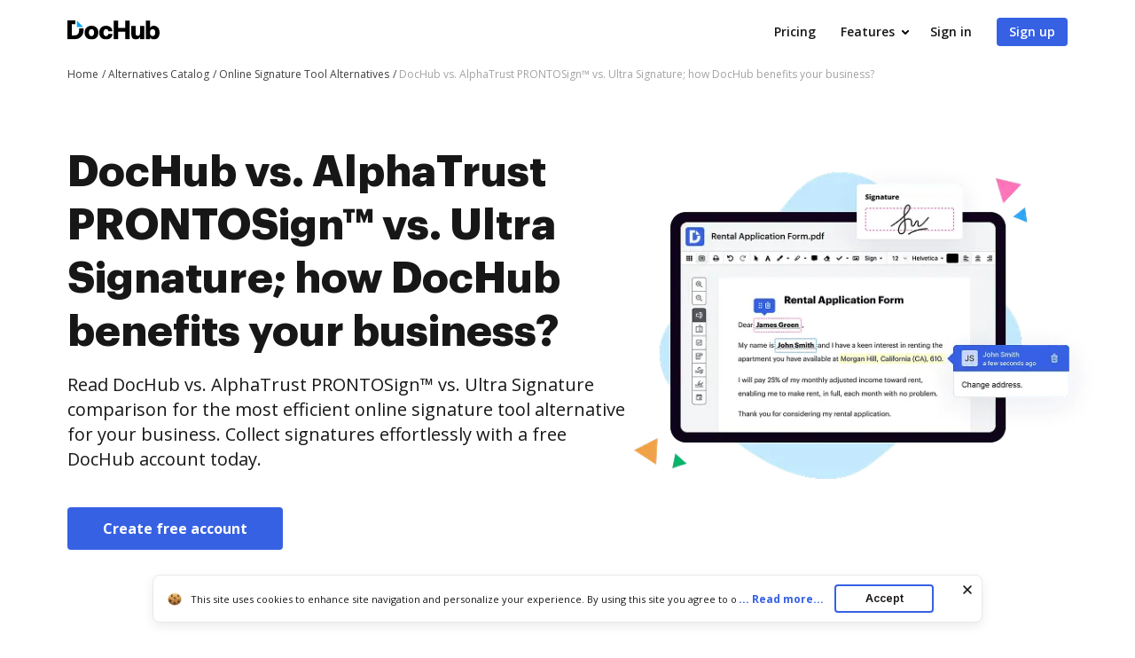

--- FILE ---
content_type: text/html; charset=UTF-8
request_url: https://www.dochub.com/compare/dochub-vs-alphatrust-prontosign-vs-ultra-signature
body_size: 27451
content:
<!DOCTYPE html>
<html lang="en" itemscope="" itemtype="https://schema.org/WebPage">
    <head>
        <!-- Google Tag Manager -->
<script>
    (function(w,d,s,l,i){w[l]=w[l]||[];w[l].push({'gtm.start':new Date().getTime(),event:'gtm.js'});var f=d.getElementsByTagName(s)[0],j=d.createElement(s),dl=l!='dataLayer'?'&l='+l:'';j.async=true;j.src='https://www.googletagmanager.com/gtm.js?id='+i+dl;f.parentNode.insertBefore(j,f);})(window,document,'script','dataLayer','GTM-TNBM843');
</script>
<!-- End Google Tag Manager -->
        <meta http-equiv="Content-Type" content="text/html; charset=utf-8">
        <meta http-equiv="X-UA-Compatible" content="IE=edge,chrome=1">
        <meta name="viewport" content="width=device-width, initial-scale=1.0, viewport-fit=cover">
        <meta name="format-detection" content="telephone=no">
        <title>Compare DocHub vs. AlphaTrust PRONTOSign™ vs. Ultra Signature: Which is better?</title>
        <meta name="description" content=" Read a complete DocHub vs. AlphaTrust PRONTOSign™ vs. Ultra Signature review. Compare features, pricing, security, and integrations using the charts below.">
        <meta name="keywords" content="">
        <meta name="csrf-token" content="4rN1kJUpgoTU1iRinuu4pxpflELhuYbJhcCvtnz2">
        
        <link rel="preconnect" href="https://cdn.mrkhub.com/" crossorigin>
        <link rel="dns-prefetch" href="https://cdn.mrkhub.com/">

        <link href="https://fonts.googleapis.com" rel="preconnect">
        <link href="https://fonts.gstatic.com" rel="preconnect" crossorigin="">

        <meta name="apple-mobile-web-app-title" content="Dochub">
<link type="image/png" href="https://cdn.mrkhub.com/dochub-frontend/198/favicons/favicon-96x96.png" rel="icon" sizes="96x96">
<link type="image/svg+xml" href="https://cdn.mrkhub.com/dochub-frontend/198/favicons/favicon.svg" rel="icon">
<link href="https://cdn.mrkhub.com/dochub-frontend/198/favicons/favicon.ico" rel="shortcut icon">
<link href="https://cdn.mrkhub.com/dochub-frontend/198/favicons/apple-touch-icon.png" rel="apple-touch-icon" sizes="180x180">
<link href="https://cdn.mrkhub.com/dochub-frontend/198/favicons/site.webmanifest" rel="manifest">
                    <link rel="canonical" href="https://www.dochub.com/compare/dochub-vs-alphatrust-prontosign-vs-ultra-signature" />
        
                                    <link rel="alternate" hreflang="en" href="https://www.dochub.com/compare/dochub-vs-alphatrust-prontosign-vs-ultra-signature" />
                    
                
        <style>
    /* Inter Variable */
    @font-face {
        font-family: "InterVariable";
        font-style: normal;
        font-weight: 300 800;
        font-display: swap;
        src: url("/fonts/inter/InterVariable.woff2") format("woff2-variations");
    }

    /* Open Sans */
    @font-face {
        font-family: "Open Sans";
        font-style: normal;
        font-weight: 300;
        font-display: swap;
        src: url("/fonts/opensans/OpenSans-Light.woff2") format("woff2"),
        url("/fonts/opensans/OpenSans-Light.woff") format("woff");
    }

    @font-face {
        font-family: "Open Sans";
        font-style: normal;
        font-weight: 400;
        font-display: swap;
        src: url("/fonts/opensans/OpenSans-Regular.woff2") format("woff2"),
        url("/fonts/opensans/OpenSans-Regular.woff") format("woff");
    }

    @font-face {
        font-family: "Open Sans";
        font-style: normal;
        font-weight: 600;
        font-display: swap;
        src: url("/fonts/opensans/OpenSans-SemiBold.woff2") format("woff2"),
        url("/fonts/opensans/OpenSans-SemiBold.woff") format("woff");
    }

    @font-face {
        font-family: "Open Sans";
        font-style: normal;
        font-weight: 700;
        font-display: swap;
        src: url("/fonts/opensans/OpenSans-Bold.woff2") format("woff2"),
        url("/fonts/opensans/OpenSans-Bold.woff") format("woff");
    }

    /* Graphik */
    @font-face {
        font-family: "Graphik";
        font-style: normal;
        font-weight: 400;
        font-display: swap;
        src: url("/fonts/Graphik/Graphik-Regular.woff2") format("woff2"),
        url("/fonts/Graphik/Graphik-Regular.woff") format("woff");
    }

    @font-face {
        font-family: "Graphik";
        font-style: normal;
        font-weight: 600;
        font-display: swap;
        src: url("/fonts/Graphik/Graphik-Semibold.woff2") format("woff2"),
        url("/fonts/Graphik/Graphik-Semibold.woff") format("woff");
    }

    @font-face {
        font-family: "Graphik";
        font-style: normal;
        font-weight: 700;
        font-display: swap;
        src: url("/fonts/Graphik/Graphik-Bold.woff2") format("woff2"),
        url("/fonts/Graphik/Graphik-Bold.woff") format("woff");
    }
</style>
            <style>
    @font-face{font-display:swap;font-family:Open Sans;font-stretch:100%;font-style:normal;font-weight:400;src:url(https://fonts.gstatic.com/s/opensans/v34/memvYaGs126MiZpBA-UvWbX2vVnXBbObj2OVTSGmu0SC55K5gw.woff2) format("woff2");unicode-range:U+0100-024f,U+0259,U+1e??,U+2020,U+20a0-20ab,U+20ad-20cf,U+2113,U+2c60-2c7f,U+a720-a7ff}@font-face{font-display:swap;font-family:Open Sans;font-stretch:100%;font-style:normal;font-weight:400;src:url(https://fonts.gstatic.com/s/opensans/v34/memvYaGs126MiZpBA-UvWbX2vVnXBbObj2OVTS-mu0SC55I.woff2) format("woff2");unicode-range:U+00??,U+0131,U+0152-0153,U+02bb-02bc,U+02c6,U+02da,U+02dc,U+2000-206f,U+2074,U+20ac,U+2122,U+2191,U+2193,U+2212,U+2215,U+feff,U+fffd}@font-face{font-display:swap;font-family:Open Sans;font-stretch:100%;font-style:normal;font-weight:600;src:url(https://fonts.gstatic.com/s/opensans/v34/memvYaGs126MiZpBA-UvWbX2vVnXBbObj2OVTSGmu0SC55K5gw.woff2) format("woff2");unicode-range:U+0100-024f,U+0259,U+1e??,U+2020,U+20a0-20ab,U+20ad-20cf,U+2113,U+2c60-2c7f,U+a720-a7ff}@font-face{font-display:swap;font-family:Open Sans;font-stretch:100%;font-style:normal;font-weight:600;src:url(https://fonts.gstatic.com/s/opensans/v34/memvYaGs126MiZpBA-UvWbX2vVnXBbObj2OVTS-mu0SC55I.woff2) format("woff2");unicode-range:U+00??,U+0131,U+0152-0153,U+02bb-02bc,U+02c6,U+02da,U+02dc,U+2000-206f,U+2074,U+20ac,U+2122,U+2191,U+2193,U+2212,U+2215,U+feff,U+fffd}@font-face{font-display:swap;font-family:Open Sans;font-stretch:100%;font-style:normal;font-weight:700;src:url(https://fonts.gstatic.com/s/opensans/v34/memvYaGs126MiZpBA-UvWbX2vVnXBbObj2OVTSGmu0SC55K5gw.woff2) format("woff2");unicode-range:U+0100-024f,U+0259,U+1e??,U+2020,U+20a0-20ab,U+20ad-20cf,U+2113,U+2c60-2c7f,U+a720-a7ff}@font-face{font-display:swap;font-family:Open Sans;font-stretch:100%;font-style:normal;font-weight:700;src:url(https://fonts.gstatic.com/s/opensans/v34/memvYaGs126MiZpBA-UvWbX2vVnXBbObj2OVTS-mu0SC55I.woff2) format("woff2");unicode-range:U+00??,U+0131,U+0152-0153,U+02bb-02bc,U+02c6,U+02da,U+02dc,U+2000-206f,U+2074,U+20ac,U+2122,U+2191,U+2193,U+2212,U+2215,U+feff,U+fffd}.section-title{font-family:InterVariable,Graphik,Arial;font-size:24px;font-weight:700;line-height:32px;margin-bottom:28px;margin-top:0;text-align:center}@media only screen and (min-width:768px){.section-title{font-size:28px;line-height:40px;margin-bottom:32px}}@media only screen and (min-width:960px){.section-title{font-size:44px;line-height:56px;margin-bottom:40px}}.action-link{color:#3661e3;cursor:pointer;display:inline-block;font-weight:700;padding-right:18px;position:relative;text-decoration:none;user-select:none}.action-link:after{background-image:url(https://cdn.mrkhub.com/dochub-frontend/198/images/_modules/action-link/arrow-right.svg);background-position:50%;background-repeat:no-repeat;bottom:0;content:"";height:8px;margin:auto;position:absolute;right:0;top:0;transition:all .2s ease-in-out;width:13px}.action-link:hover{color:#4f79f9;text-decoration:underline}.action-link:hover:after{right:-6px;transition:all .2s ease-in-out}.action-link:focus{border-radius:3px;outline:2px solid #c7d5ff;outline-offset:2px}.categories-menu{box-sizing:border-box;color:#2c2c2c;display:block;font-size:14px;font-weight:600;line-height:20px;margin-bottom:40px;position:relative;width:100%}@media only screen and (min-width:768px){.categories-menu{margin-bottom:60px}}@media only screen and (min-width:1000px){.categories-menu{background-color:transparent;border-color:#fff;height:auto;margin-bottom:0;min-width:226px;padding:0}}.categories-menu:after{background-image:url("data:image/svg+xml;charset=utf-8,%3Csvg xmlns='http://www.w3.org/2000/svg' width='16' height='16' fill='none'%3E%3Cpath fill='%23414141' fill-rule='evenodd' d='M4.293 6.293a1 1 0 0 0 0 1.414l3 3a1 1 0 0 0 1.414 0l3-3a1 1 0 0 0-1.414-1.414L8 8.586 5.707 6.293a1 1 0 0 0-1.414 0' clip-rule='evenodd'/%3E%3C/svg%3E");content:"";display:none;height:16px;position:absolute;right:15px;top:50%;transform:translateY(-50%);transition:all .15s ease-in;width:16px}@media only screen and (min-width:1000px){.categories-menu:after{display:none}}.categories-menu.js-enhanced{align-items:center;background-color:#fff;border:1px solid #a3a3a3;border-radius:4px;cursor:pointer;display:flex;height:52px;outline:none;outline-offset:0;padding:0 47px 0 15px;transition:all .15s ease-in}@media only screen and (min-width:1000px){.categories-menu.js-enhanced{background-color:transparent;border:none;border-radius:0;cursor:auto;display:block;height:auto;padding:0}}.categories-menu.js-enhanced .categories-menu__label{display:block}@media only screen and (min-width:1000px){.categories-menu.js-enhanced .categories-menu__label{display:none}}.categories-menu.js-enhanced:after{display:block}@media only screen and (min-width:1000px){.categories-menu.js-enhanced:after{display:none}}.categories-menu.js-enhanced .categories-menu__inner{border:1px solid #a3a3a3;border-radius:0 0 4px 4px;border-top:none;box-shadow:0 2px 8px rgba(44,44,44,.24);display:none;left:0;max-height:235px;overflow:auto;position:absolute;top:calc(100% + 4px);z-index:12}@media only screen and (min-width:768px){.categories-menu.js-enhanced .categories-menu__inner{max-height:283px}}@media only screen and (min-width:1000px){.categories-menu.js-enhanced .categories-menu__inner{background:transparent;border:none;border-radius:0;box-shadow:none;display:block;left:auto;max-height:none;overflow:visible;position:static;top:auto}}.categories-menu.is-open{box-shadow:0 0 0 1px #fff,0 0 0 3px #c7d5ff}.categories-menu.is-open .categories-menu__inner{display:block}.categories-menu.is-open:after{transform:rotate(-180deg) translateY(50%)}.categories-menu__inner{background:#fff;border:1px solid #a3a3a3;border-radius:4px;border-top:none;display:block;height:auto;margin:0;max-height:none;overflow:visible;position:static;width:100%;z-index:1}@media only screen and (min-width:1000px){.categories-menu__inner{background:transparent;border:none;box-shadow:none;display:block;max-height:none;overflow:visible;position:relative;top:0}}.categories-menu__list{display:block;margin:0;overflow-y:auto;padding:0}@media only screen and (min-width:1000px){.categories-menu__list{overflow:visible}}.categories-menu__list--hidden{display:block}@media only screen and (min-width:1000px){.categories-menu__list--hidden{display:none}}.categories-menu__label{color:#171717;display:none;font-size:14px;line-height:20px}@media only screen and (min-width:1000px){.categories-menu__label{display:none}}.categories-menu__link{color:#171717;display:block;font-size:14px;font-weight:600;line-height:20px;padding:10px 15px;position:relative;text-decoration:none;transition:all .15s ease-in}@media only screen and (min-width:1000px){.categories-menu__link{border-radius:4px;font-size:16px;font-weight:400;line-height:24px;margin-bottom:5px;padding:4px 8px}.categories-menu__link:last-child{margin-bottom:0}}.categories-menu__link:hover{background-color:#eff3fe;color:#2c2c2c}.categories-menu__link .link-text{font-size:14px;font-weight:400;line-height:20px;margin:0;user-select:none}@media only screen and (min-width:1000px){.categories-menu__link .link-text{font-size:16px;font-weight:400;line-height:24px}}.categories-menu__link.is-active,.categories-menu__link.is-active:hover{background:#101014;color:#fff}.categories-menu__link.is-active .link-text{font-weight:600}.tooltip{margin:0;text-align:left;text-align:start;text-decoration:none;text-shadow:none;text-transform:none;white-space:normal;word-spacing:normal;word-wrap:break-word;animation:tooltip__fade-in .1s ease-in;font-style:normal;font-weight:400;letter-spacing:normal;line-break:auto;line-height:1.5;word-break:normal}.tooltip,.tooltip__arrow{display:block;position:absolute}.tooltip__arrow{height:8px;width:.8em}.tooltip__arrow:before{border-color:transparent;border-style:solid;content:"";position:absolute}.tooltip__inner{box-sizing:border-box;max-width:320px}.tooltip[aria-hidden=true]{opacity:0;transition:opacity .1s ease-in,visibility 100s linear;z-index:-1000}.tooltip[aria-hidden=false]{opacity:1;transition:opacity .1s ease-in,visibility 0s linear;z-index:1000}.tooltip[x-placement^=top]{padding:8px 0}.tooltip[x-placement^=top] .tooltip__arrow{bottom:0}.tooltip[x-placement^=top] .tooltip__arrow:before{border-top-color:currentColor;border-width:8px 8px 0;top:0}.tooltip[x-placement^=right]{padding:0 8px}.tooltip[x-placement^=right] .tooltip__arrow{height:.8em;left:0;width:8px}.tooltip[x-placement^=right] .tooltip__arrow:before{border-right-color:currentColor;border-width:8px 8px 8px 0;right:0}.tooltip[x-placement^=bottom]{padding:8px 0}.tooltip[x-placement^=bottom] .tooltip__arrow{top:0}.tooltip[x-placement^=bottom] .tooltip__arrow:before{border-bottom-color:currentColor;border-width:0 8px 8px;bottom:0}.tooltip[x-placement^=left]{padding:0 8px}.tooltip[x-placement^=left] .tooltip__arrow{height:.8em;right:0;width:8px}.tooltip[x-placement^=left] .tooltip__arrow:before{border-left-color:currentColor;border-width:8px 0 8px 8px;left:0}.tooltip_style_dark .tooltip__inner{background-color:#141f2b;color:#fff}.tooltip_style_dark .tooltip__arrow{color:#141f2b}.tooltip_style_light .tooltip__inner{background-color:#fff;box-shadow:0 2px 6px 0 rgba(176,186,197,.6);color:#141f2b}.tooltip_style_light .tooltip__arrow{color:#fff}.tooltip_style_default .tooltip__inner{border-radius:em(4px,14px);font-size:em(14px);line-height:em(20px,14px);padding:em(8px,14px);text-align:center}@-moz-keyframes tooltip__fade-in{0%{opacity:0}99%{opacity:1}to{display:none}}@-webkit-keyframes tooltip__fade-in{0%{opacity:0}99%{opacity:1}to{display:none}}@-o-keyframes tooltip__fade-in{0%{opacity:0}99%{opacity:1}to{display:none}}@keyframes tooltip__fade-in{0%{opacity:0}99%{opacity:1}to{display:none}}.video-player .video-player__lazyframe{border-radius:8px;position:relative}.video-player .video-player__lazyframe:focus{outline:1px solid #fff;outline:1px solid transparent}.video-player .video-player__lazyframe:hover{cursor:pointer}.video-player .video-player__lazyframe:before{content:"";display:block;padding-top:63%;width:100%}.video-player .video-player__lazyframe[data-ratio="16:9"]:before{padding-top:56.25%}.video-player .video-player__lazyframe[data-ratio="4:3"]:before{padding-top:75%}.video-player .video-player__lazyframe[data-ratio="1:1"]:before{padding-top:100%}.video-player .video-player__lazyframe iframe{bottom:0;height:100%;left:0;position:absolute;right:0;top:0;width:100%;z-index:5}.video-player .video-player__lazyframe .video-player__thumb-image{height:100%;left:0;object-fit:cover;position:absolute;top:0;width:100%}.video-player .video-player__lazyframe .video-player__play-button,.video-player .video-player__lazyframe:after{background-image:url(https://cdn.mrkhub.com/dochub-frontend/198/images/_pages/functionality/icons/play-button.svg);background-repeat:no-repeat;background-size:contain;content:"";height:96px;left:50%;position:absolute;top:50%;transform:translate(-50%,-50%);transition:transform .2s;width:96px}@media only screen{.video-player .video-player__lazyframe .video-player__play-button,.video-player .video-player__lazyframe:after{height:96px;width:96px}}.video-player .video-player__lazyframe .video-player__play-button:focus,.video-player .video-player__lazyframe:after:focus{outline:none;transform:translate(-50%,-50%) scale(1.2)}.video-player .video-player__lazyframe:focus .video-player__play-button,.video-player .video-player__lazyframe:focus:after,.video-player .video-player__lazyframe:hover .video-player__play-button,.video-player .video-player__lazyframe:hover:after{transform:translate(-50%,-50%) scale(1.2)}.layout-responsive .video-player.exp-10743 .video-player__lazyframe{background:none}.layout-responsive .video-player.exp-10743 .video-player__lazyframe:after{display:none}.video-player .video-player__lazyframe.video-player__lazyframe--button-image img{max-width:100%}.video-player .video-player__lazyframe.video-player__lazyframe--button-image .video-player__play-button,.video-player .video-player__lazyframe.video-player__lazyframe--button-image:after{background:none}.video-player .video-player__lazyframe .video-player__play-button:focus{outline:none;transform:translate(-50%,-50%) scale(1.2)}*{box-sizing:border-box}body{color:#171717;font-weight:400;margin:0;min-width:320px;width:100%}.button,body{font-family:Open Sans,Arial;font-size:14px;line-height:20px}.button{background:#3661e3;border-radius:4px;color:#fff;cursor:pointer;display:inline-block;font-weight:600;padding:12px 16px;position:relative;text-align:center;text-decoration:none;transition:all .2s ease-in-out;user-select:none}.button:hover{background:#4f79f9}.button:active,.button:focus{box-shadow:0 0 0 1px #fff,0 0 0 3px #c7d5ff}.button:active{background:#1d4bd9;transition:all 0s ease-in-out}h2.section-title{font-size:24px;line-height:32px}@media only screen and (min-width:768px){h2.section-title{font-size:32px;line-height:44px}}@media only screen and (min-width:960px){h2.section-title{font-size:44px;line-height:56px}}.page-section__inner{margin:0 auto;max-width:1208px;padding:30px 20px}@media only screen and (min-width:768px){.page-section__inner{padding:40px}}@media only screen and (min-width:960px){.page-section__inner{padding:60px 40px}}.page-section--intro,.page-section--intro .page-section__inner{padding-top:0}.page-section--intro .section-intro__container{display:flex;flex-wrap:wrap;gap:22px;justify-content:space-between}@media only screen and (min-width:960px){.page-section--intro .section-intro__container{flex-wrap:nowrap}}.page-section--intro .section-intro__description{flex-basis:648px;flex-grow:1;text-align:center}@media only screen and (min-width:960px){.page-section--intro .section-intro__description{padding-top:50px;text-align:left}}.page-section--intro .section-intro__description--full-width{flex-basis:100%;padding-top:16px}@media only screen and (min-width:768px){.page-section--intro .section-intro__description--full-width{padding-top:28px}}@media only screen and (min-width:960px){.page-section--intro .section-intro__description--full-width{padding-top:64px}}.page-section--intro .section-intro__description--full-width .section-subtitle,.page-section--intro .section-intro__description--full-width .section-title{max-width:100%;text-align:left}.page-section--intro .section-intro__description--full-width .section-subtitle{margin-bottom:0}.page-section--intro .section-intro__description--full-width .description__credentials{margin-top:24px}@media only screen and (min-width:768px){.page-section--intro .section-intro__description--full-width .description__credentials{margin-top:32px}}.page-section--intro .section-intro__decoration{align-self:center;height:235px;margin:0 auto;padding-left:40px;position:relative}@media only screen and (max-width:380px){.page-section--intro .section-intro__decoration{height:210px;padding-left:28px}}@media only screen and (min-width:639px){.page-section--intro .section-intro__decoration{height:380px;padding-left:60px}}@media only screen and (min-width:960px){.page-section--intro .section-intro__decoration{display:block;flex-basis:536px;margin-right:-40px;padding-left:0}}@media only screen and (min-width:1290px){.page-section--intro .section-intro__decoration{flex-shrink:0;margin-right:-78px}}.page-section--intro .section-intro__decoration .intro__illustration{height:auto;width:100%}.page-section--intro .section-title{font-family:Graphik,Arial;font-size:32px;font-weight:700;line-height:44px;margin:0 auto 12px;max-width:336px}@media only screen and (min-width:768px){.page-section--intro .section-title{font-size:44px;line-height:56px;margin:0 auto 16px;max-width:688px}}@media only screen and (min-width:960px){.page-section--intro .section-title{font-size:48px;line-height:60px;text-align:left}}.page-section--intro .section-subtitle{font-family:Open Sans,Arial;font-size:16px;font-weight:400;line-height:24px;margin-bottom:24px;margin-left:auto;margin-right:auto;max-width:543px}@media only screen and (min-width:768px){.page-section--intro .section-subtitle{margin-bottom:40px}}@media only screen and (min-width:960px){.page-section--intro .section-subtitle{font-size:20px;line-height:28px;max-width:648px}}.page-section--intro .button{font-size:16px;font-weight:700;line-height:24px;padding-left:40px;padding-right:40px}.page-section--comparison-table .section-title{margin-bottom:28px}@media only screen and (min-width:768px){.page-section--comparison-table .section-title{margin-bottom:32px}}@media only screen and (min-width:960px){.page-section--comparison-table .section-title{margin-bottom:40px}}.table-wrapper{overflow-x:auto;padding-bottom:28px}@media only screen and (min-width:768px){.table-wrapper{padding-bottom:0}}.table{border:0;border-collapse:collapse;font-size:16px;font-weight:400;line-height:24px;margin:0 auto;text-align:center}.table tr:not(.no-hover):hover{background-color:#f9faff}.table th{border-bottom:1px solid #d4d4d4;font-family:Graphik,Arial;font-size:16px;font-weight:700;padding:24px 0 20px}@media only screen and (min-width:768px){.table th{padding:32px 0}}@media only screen and (min-width:960px){.table th{font-size:20px;padding:24px 0 20px}}.table th:first-child{border-bottom-left-radius:8px;border-top-left-radius:8px}.table th:last-child{border-bottom-right-radius:8px;border-top-right-radius:8px}.table th .logo__image{height:auto;width:67px}@media only screen and (min-width:768px){.table th .logo__image{width:82px}}@media only screen and (min-width:960px){.table th .logo__image{width:104px}}.table .line--bottom{border-bottom:1px solid #d4d4d4}.table .empty-top,.table .line--bottom{height:14px;line-height:14px;padding:0}.table td{font-size:12px;font-weight:700;line-height:16px;padding:10px 0}@media only screen and (min-width:768px){.table td{font-size:16px;line-height:24px;padding:18px 0}}@media only screen and (min-width:960px){.table td{font-size:14px;line-height:20px}}.table td:first-child{border-bottom-left-radius:8px;border-top-left-radius:8px;font-size:12px;font-weight:600;line-height:16px;padding-left:10px;padding-right:10px;text-align:left}@media only screen and (min-width:960px){.table td:first-child{font-size:16px;line-height:24px;padding-left:16px}}.table td:last-child{border-bottom-right-radius:8px;border-top-right-radius:8px}.table .column-dochub{background-color:#f9faff;mix-blend-mode:multiply}.table .column-dochub--top{border-top-left-radius:12px;border-top-right-radius:12px}.table .column-dochub--bottom,.table .column-dochub--bottom--mobile{border-bottom-left-radius:12px;border-bottom-right-radius:12px}@media only screen and (min-width:768px){.table .column-dochub--bottom--mobile{border-radius:0}}.table-link-row{display:none}@media only screen and (min-width:768px){.table-link-row{display:table-row}}.table-link-row--mobile{display:table-row;text-align:center}@media only screen and (min-width:768px){.table-link-row--mobile{display:none}}.link-row--mobile{display:block;text-align:center}@media only screen and (min-width:768px){.link-row--mobile{display:none}}.table-link{color:#3661e3;display:inline-block;font-size:14px;font-weight:700;line-height:20px;padding-left:8px;padding-right:8px;text-align:center}.table-link:hover{color:#4f79f9}.table-link:focus{border:1px solid #c7d5ff}@media only screen and (min-width:960px){.table-link{font-size:16px;line-height:24px;padding-left:12px;padding-right:12px}}.table--comparison-table--two-columns{width:100%}.table--comparison-table--two-columns th:first-child{min-width:112px;width:30%}@media only screen and (min-width:1016px){.table--comparison-table--two-columns th:first-child{width:396px}}.table--comparison-table--two-columns th:nth-child(2){width:30%}@media only screen and (min-width:1016px){.table--comparison-table--two-columns th:nth-child(2){width:360px}}.table--comparison-table--two-columns th:nth-child(3){min-width:114px;width:30%}@media only screen and (min-width:1016px){.table--comparison-table--two-columns th:nth-child(3){width:360px}}.table--comparison-table{width:100%}.table--comparison-table th:first-child{min-width:112px}@media only screen and (min-width:600px){.table--comparison-table th:first-child{min-width:160px}}@media only screen and (min-width:768px){.table--comparison-table th:first-child{min-width:186px}}@media only screen and (min-width:960px){.table--comparison-table th:first-child{min-width:224px}}@media only screen and (min-width:1016px){.table--comparison-table th:first-child{width:396px}}.table--comparison-table th:nth-child(2){min-width:112px;width:30%}@media only screen and (min-width:1016px){.table--comparison-table th:nth-child(2){width:244px}}.table--comparison-table th:nth-child(3){min-width:114px;width:30%}@media only screen and (min-width:1016px){.table--comparison-table th:nth-child(3){width:244px}}.table--comparison-table th:nth-child(4){min-width:114px;width:30%}@media only screen and (min-width:1016px){.table--comparison-table th:nth-child(4){width:244px}}.icon-check,.icon-check--grey,.icon-cross{background-image:url(https://cdn.mrkhub.com/dochub-frontend/198/images/_pages/alternative/icons/icon-check-green.svg);background-size:contain;display:block;height:20px;margin:0 auto;width:20px}@media only screen and (min-width:768px){.icon-check,.icon-check--grey,.icon-cross{height:28px;width:28px}}@media only screen and (min-width:960px){.icon-check,.icon-check--grey,.icon-cross{height:32px;width:32px}}.icon-check--grey{background-image:url(https://cdn.mrkhub.com/dochub-frontend/198/images/_pages/alternative/icons/icon-check-grey.svg)}.icon-cross{background-image:url(https://cdn.mrkhub.com/dochub-frontend/198/images/_pages/alternative/icons/icon-cross.svg)}.page-section--features .section-title{margin:0 auto 32px}@media only screen and (min-width:768px){.page-section--features .section-title{font-size:32px;line-height:44px}}@media only screen and (min-width:960px){.page-section--features .section-title{font-size:44px;line-height:56px;margin-bottom:40px}}.page-section--features .cards--features-how-to{display:flex;flex-wrap:wrap;justify-content:space-between;width:100%}@media only screen and (min-width:550px){.page-section--features .cards--features-how-to{justify-content:space-around}}@media only screen and (min-width:960px){.page-section--features .cards--features-how-to{justify-content:space-between}}.page-section--features .cards--features-how-to .cards__item{margin-bottom:28px;width:calc(50% - 8px)}@media only screen and (min-width:680px){.page-section--features .cards--features-how-to .cards__item{max-width:160px}}@media only screen and (min-width:768px){.page-section--features .cards--features-how-to .cards__item{margin-bottom:0;max-width:100%;width:calc(25% - 8px)}}@media only screen and (min-width:960px){.page-section--features .cards--features-how-to .cards__item{width:calc(25% - 12px)}}.page-section--features .cards--features-how-to .cards__item:nth-child(odd){margin-left:0}.page-section--features .cards--features-how-to .cards__item:nth-child(2n){margin-right:0}.page-section--features .cards--features-how-to .card__image{align-items:center;display:flex;justify-content:center;width:100%}.page-section--features .cards--features-how-to .card__image img{height:auto;width:100%}.page-section--features .cards--features-how-to .card__caption{padding-top:16px}@media only screen and (min-width:960px){.page-section--features .cards--features-how-to .card__caption{padding-top:24px}}.page-section--features .cards--features-how-to img{max-width:100%}.description__credentials{display:flex;flex-wrap:wrap;gap:16px}.description__credentials .credentials__column{display:flex;gap:4px}.description__credentials .label{color:#6b6b6b;margin-bottom:2px}.description__credentials .tab{border-bottom:1px dashed #6b6b6b;margin-bottom:2px}.description__credentials .tab .tab__text{font-weight:600}@media only screen and (min-width:768px){.page-section--primary .page-section__inner{padding-top:20px}}@media only screen and (min-width:1000px){.page-section--primary .page-section__inner{padding-top:0}}.primary__container{column-gap:24px;display:flex;flex-wrap:wrap;justify-content:space-between}@media only screen and (min-width:1000px){.primary__container{flex-wrap:nowrap}}.primary__navigation{min-width:264px;position:sticky;top:0;width:100%}@media only screen and (min-width:1000px){.primary__navigation{width:264px}}@media only screen and (max-width:999px){.primary__navigation{position:static}}.primary__navigation .categories-menu__link{display:block;overflow:hidden}@media only screen and (min-width:1000px){.primary__navigation .categories-menu__link{max-width:228px}}.primary__navigation .section-title{display:none;font-family:Open Sans,Arial;font-size:16px;line-height:32px;text-align:left}@media only screen and (min-width:1000px){.primary__navigation .section-title{display:inline-block;margin-bottom:12px}}.primary__navigation .button{display:none;font-size:14px;line-height:20px;margin-top:28px;padding:8px 47px}@media only screen and (min-width:1000px){.primary__navigation .button{display:block;max-width:228px}}.primary__content{flex-grow:1}@media only screen and (min-width:1000px){.primary__content{flex-grow:0}}.primary__content h2.section-title{font-size:28px;line-height:40px;margin-bottom:8px;text-align:left}@media (min-width:768px){.primary__content h2.section-title{font-size:32px;line-height:44px;margin-bottom:16px}}.primary__content p.section-subtitle{margin:0 0 28px}@media only screen and (min-width:768px){.primary__content p.section-subtitle{font-size:16px;line-height:24px;margin-bottom:40px}}.primary__content .page-section--alternative .page-section__inner{padding:0}.primary__content .page-section--alternative h3.section-title{font-size:24px;line-height:32px;margin-bottom:12px;text-align:left}.primary__content .page-section--alternative .section-description,.primary__content .page-section--alternative li{font-size:16px;line-height:24px;margin:0 0 12px}.primary__content .page-section--alternative .section-subtitle{font-family:Graphik,Arial;font-size:20px;font-weight:700;line-height:28px;margin:0 0 12px}.primary__content .page-section--alternative ul{margin-block-end:28px;margin-block-start:12px;padding-inline-start:20px}@media only screen and (min-width:768px){.primary__content .page-section--alternative ul{margin-block-end:40px}}.primary__content .page-section--alternative .button{font-size:16px;line-height:24px;margin-bottom:28px;padding:12px 40px}@media only screen and (min-width:768px){.primary__content .page-section--alternative .button{margin-bottom:40px}}.primary__content .page-section--alternative .conclusion__cta{margin-bottom:28px}@media only screen and (min-width:768px){.primary__content .page-section--alternative .conclusion__cta{margin-bottom:40px}}.sticky{padding-top:32px;position:fixed;top:0}.left-margin{margin-left:288px}@media only screen and (max-width:768px){.page-section--breadcrumb.alternate-breadcrumb .bread-crumbs__item:last-child{max-width:65%}}.page-section--breadcrumb.alternate-breadcrumb .page-section__inner{padding-bottom:0;padding-top:0}@media only screen and (min-width:768px){.page-section--breadcrumb.alternate-breadcrumb .page-section__inner{padding-bottom:0;padding-top:0}}@media only screen and (min-width:960px){.page-section--breadcrumb.alternate-breadcrumb .page-section__inner{padding-bottom:0;padding-top:0}.page-section--alternate-intro .page-section__inner{padding-bottom:0;padding-top:80px}.page-section--alternate-intro .section-subtitle,.page-section--alternate-intro .section-title{text-align:left}}.page-section--alternate-intro .section-title{font-size:28px;font-weight:700;line-height:40px;margin:0 auto 12px}@media only screen and (min-width:768px){.page-section--alternate-intro .section-title{font-size:44px;line-height:56px;margin:0 auto 16px;max-width:688px}}@media only screen and (min-width:960px){.page-section--alternate-intro .section-title{font-size:48px;line-height:60px;max-width:100%;text-align:left}.page-section--alternate-intro .section-subtitle{margin-bottom:32px;margin-top:0}}.page-section--alternate-intro .section-subtitle:last-child{margin-bottom:0}@media only screen and (min-width:960px){.page-section--alternate-intro .section-subtitle:last-child{margin-bottom:0}}.page-section--alternate-intro .author{color:#6b6b6b;font-size:14px;line-height:20px}.page-section--alternate-intro .author span{color:#171717;padding-left:4px;text-decoration:underline dotted}.page-section--alternate-intro .author span:first-child{padding-right:16px}@media only screen and (min-width:960px){.page-section--icp-content .section-title{font-size:32px;line-height:44px;text-align:left}}.page-section--icp-content .list__title{font-size:16px;line-height:24px;margin:0}@media only screen and (min-width:960px){.page-section--icp-content .list__title{font-family:$font-family-graphik;font-size:24px;line-height:32px}}.page-section--icp-content .list__block-text{margin:12px 0}.page-section--icp-content .list__block-text:last-child{margin-bottom:0}.page-section--icp-content .list__items{padding-left:8px}.page-section--icp-content .list__item{font-size:16px;line-height:24px;list-style-type:none;margin-bottom:12px}.page-section--icp-content .list__item span{font-weight:700;padding-right:4px}@media only screen and (min-width:960px){.page-section--icp-content .action-link{font-size:16px}}
</style>
        
                    <style>
        .header-menu{user-select:none}.header-menu .header-menu__item{display:none}@media only screen and (min-width:768px){.header-menu .header-menu__item{display:inline-block}}.header-menu .header-menu__item .header-menu__button{margin-left:12px}.header-menu .header-menu__item .right-arrow{padding:8px 44px 8px 24px}.header-menu .header-menu__item .right-arrow:after{background-image:url("data:image/svg+xml;charset=utf-8,%3Csvg xmlns='http://www.w3.org/2000/svg' width='12' height='9' fill='none'%3E%3Cpath fill='%23fff' fill-rule='evenodd' d='m8.672.964 3.182 3.182a.5.5 0 0 1 0 .707L8.672 8.035a.5.5 0 1 1-.708-.707L10.293 5H.5a.5.5 0 0 1 0-1h9.793L7.964 1.67a.5.5 0 1 1 .708-.707' clip-rule='evenodd'/%3E%3C/svg%3E");background-position:50%;background-repeat:no-repeat;bottom:0;color:#fff;content:"";display:block;height:7px;margin:auto;padding-left:8px;padding-right:24px;position:absolute;right:0;top:0;width:12px}.header-menu .header-menu__item.mobile-visible{display:inline-block}.header-menu .header-menu__item.has-dropdown{padding-right:14px;position:relative}.header-menu .header-menu__item.has-dropdown .header-menu__link{cursor:pointer;padding-right:10px;position:relative;text-decoration:none}.header-menu .header-menu__item.has-dropdown .header-menu__link:after{background:url(https://cdn.mrkhub.com/dochub-frontend/198/images/_modules/section-header/icons/arrow-down.svg);content:"";display:block;height:5px;position:absolute;right:-6px;top:calc(50% - 2px);transition:transform .2s;width:8px}.header-menu .header-menu__item.is-open .header-menu__dropdown{display:block}.header-menu .header-menu__item.is-open .header-menu__link{border-color:#000;color:#171717}.header-menu .header-menu__item.is-open .header-menu__link:after{background:url(https://cdn.mrkhub.com/dochub-frontend/198/images/_modules/section-header/icons/arrow-down.svg);transform:rotate(-180deg)}.header-menu__button{background:#3661e3;border-radius:4px;color:#fff;cursor:pointer;display:inline-block;font-family:Open Sans,Arial;font-size:14px;font-weight:600;line-height:16px;padding:8px 14px;position:relative;text-decoration:none;transition:all .2s ease-in-out;user-select:none}.header-menu__button:hover{background:#4f79f9}.header-menu__button:active,.header-menu__button:focus{box-shadow:0 0 0 1px #fff,0 0 0 3px #c7d5ff}.header-menu__button:active{background:#1d4bd9;transition:all 0s ease-in-out}.header-menu__link{color:#171717;font-weight:600;padding:8px 12px;text-decoration:none;-webkit-font-smoothing:antialiased}.header-menu__link:hover{text-decoration:underline}.header-menu--white .header-menu__item .right-arrow{padding:8px 44px 8px 24px}.header-menu--white .header-menu__item .right-arrow:after{background-image:url("data:image/svg+xml;charset=utf-8,%3Csvg xmlns='http://www.w3.org/2000/svg' width='12' height='9' fill='none'%3E%3Cpath fill='%23171717' fill-rule='evenodd' d='m8.672.964 3.182 3.182a.5.5 0 0 1 0 .707L8.672 8.035a.5.5 0 1 1-.708-.707L10.293 5H.5a.5.5 0 0 1 0-1h9.793L7.964 1.67a.5.5 0 1 1 .708-.707' clip-rule='evenodd'/%3E%3C/svg%3E");background-position:50%;background-repeat:no-repeat;bottom:0;color:#171717;content:"";display:block;height:7px;margin:auto;padding-left:8px;padding-right:24px;position:absolute;right:0;top:0;width:12px}.header-menu--white .header-menu__button{background:#fff;color:#171717}.header-menu--white .header-menu__button:hover{background:#eff6ff}.header-menu--white .header-menu__button:focus{box-shadow:0 0 0 1px #171717,0 0 0 3px #565f70}.header-menu--white .header-menu__button:active{background:#dbeafe;box-shadow:0 0 0 1px #171717,0 0 0 3px #565f70;transition:all 0s ease-in-out}.header-menu--white .header-menu__link{color:#fff}.header-menu__dropdown{background-color:#fff;border-radius:4px;box-shadow:0 2px 16px 0 rgba(0,0,0,.24);display:none;left:10px;margin:26px 0 0;position:absolute;right:0;top:100%;width:288px;z-index:35}.header-menu__dropdown-container{display:flex;gap:16px;justify-content:space-between;margin:0 auto;padding:28px 32px;position:relative;width:100%}.header-menu__dropdown-area{display:flex;flex:1 1 766px;gap:16px;justify-content:space-between}.header-menu__dropdown-area .header-menu__dropdown-area-column{flex:1 0 216px}.header-menu__dropdown-area .header-menu__dropdown-area-column:last-of-type{flex:1 1 456px}.header-menu__dropdown-area .header-menu__dropdown-area-title{font-size:16px;margin-bottom:11px}.header-menu__dropdown-area .header-menu__dropdown-area-title-link{color:#171717;font-size:16px;font-weight:700;position:relative;text-decoration:none}.header-menu__dropdown-area .header-menu__dropdown-area-title-link:hover{text-decoration:none}.header-menu__dropdown-area span.header-menu__dropdown-area-title-link{color:#171717}.header-menu__dropdown-area .header-menu__dropdown-area-list{display:flex;flex-direction:column;gap:26px;margin:0;padding:0}.header-menu__dropdown-area .header-menu__dropdown-list-item{display:flex;flex-direction:row;font-size:16px;gap:8px;line-height:24px;margin:0}.header-menu__dropdown-area .header-menu__dropdown-icon{display:inline-block;height:24px;width:24px}.header-menu__dropdown-area .header-menu__dropdown-link{border-bottom:2px solid transparent;color:#171717;font-size:16px;font-weight:400;line-height:24px;text-decoration:none}.header-menu__dropdown-area .header-menu__dropdown-link:focus,.header-menu__dropdown-area .header-menu__dropdown-link:hover{border-color:#171717}.layout__header--black .header-menu__item.has-dropdown .header-menu__link{border-color:#fff;color:#fff}.layout__header--black .header-menu__item.has-dropdown .header-menu__link:after{background:url(https://cdn.mrkhub.com/dochub-frontend/198/images/_modules/section-header/icons/arrow-down-white.svg)}.layout__header--black .header-menu__item.has-dropdown.is-open .header-menu__link{border-color:#fff;color:#fff}.layout__header--black .header-menu__item.has-dropdown.is-open .header-menu__link:after{background:url(https://cdn.mrkhub.com/dochub-frontend/198/images/_modules/section-header/icons/arrow-down-white.svg);transform:rotate(-180deg)}.layout__header--black .header-menu__dropdown{background-color:#171717;transition:background-color .3s ease}.layout__header--black .header-menu__dropdown-link{color:#fff}.layout__header--black .header-menu__dropdown-link:focus,.layout__header--black .header-menu__dropdown-link:hover{border-color:#fff}.layout__header--black .header-menu__dropdown-list-item:first-of-type svg path{stroke:#3b82f6}.layout__header--black .page-section--header--black.sticky-header .header-menu__item.has-dropdown .header-menu__dropdown{background-color:#fff;transition:background-color .3s ease}.layout__header--black .page-section--header--black.sticky-header .header-menu__item.has-dropdown .header-menu__dropdown-link{color:#171717}.layout__header--black .page-section--header--black.sticky-header .header-menu__item.has-dropdown .header-menu__dropdown-link:focus,.layout__header--black .page-section--header--black.sticky-header .header-menu__item.has-dropdown .header-menu__dropdown-link:hover{border-color:#171717}.layout__header--black .page-section--header--black.sticky-header .header-menu__item.has-dropdown .header-menu__dropdown-list-item:first-of-type svg path{stroke:#3661e3}.action-link{color:#3661e3;cursor:pointer;display:inline-block;font-weight:700;padding-right:18px;position:relative;text-decoration:none;user-select:none}.action-link:after{background-image:url(https://cdn.mrkhub.com/dochub-frontend/198/images/_modules/action-link/arrow-right.svg);background-position:50%;background-repeat:no-repeat;bottom:0;content:"";height:8px;margin:auto;position:absolute;right:0;top:0;transition:all .2s ease-in-out;width:13px}.action-link:hover{color:#4f79f9;text-decoration:underline}.action-link:hover:after{right:-6px;transition:all .2s ease-in-out}.action-link:focus{border-radius:3px;outline:2px solid #c7d5ff;outline-offset:2px}.page-header--top{display:block;height:32px;z-index:4}.page-header--top .page-header__container{align-items:center;display:flex;justify-content:flex-end;margin:0 auto;max-width:1208px;padding:10px 20px}@media only screen and (min-width:768px){.page-header--top .page-header__container{padding-left:40px;padding-right:40px}.page-header--top .page-header__container:after,.page-header--top .page-header__container:before{display:none}}.page-header--top .header-nav__list{display:flex;gap:24px;margin:0;padding:0}.page-header--top .header-nav__item{font-size:12px;line-height:12px;list-style-type:none;position:relative}.page-header--top .header-nav__item-link{color:#171717;font-size:12px;font-weight:600;line-height:12px;text-decoration:none}.page-header--top .header-nav__item-link:active:before,.page-header--top .header-nav__item-link:before,.page-header--top .header-nav__item-link:focus:before,.page-header--top .header-nav__item-link:hover:before{background:#171717}.page-header--dark-theme{background-color:#e2e8f0;color:#fff}.layout__header-black .page-header--top{background:linear-gradient(270deg,#1f2d4e,#334155)}.layout__header-black .header-nav__item-link{color:#fff}.layout__header-black .header-nav__item-link:before{background:#fff}.layout-desktopOverlay{background-color:#000;height:0;left:0;opacity:0;position:fixed;top:0;width:100%;z-index:13}.layout-desktopOverlay.is-visible{height:100%;opacity:.4}.main-menu{display:none}@media only screen and (min-width:960px){.main-menu{display:block}}.main-menu .main-menu__list{align-items:center;display:flex;list-style:none;margin:0;padding:0 0 0 6px}.main-menu .main-menu__item{padding:0 12px}@media only screen and (min-width:1280px){.main-menu .main-menu__item{padding:0 14px}}.main-menu .main-menu__item:hover .main-menu__link{color:#171717}.main-menu .main-menu__item.has-dropdown .main-menu__link{padding-right:10px;text-decoration:none}@media only screen and (min-width:1280px){.main-menu .main-menu__item.has-dropdown .main-menu__link{padding-right:14px}}.main-menu .main-menu__item.has-dropdown .main-menu__link:after{background:url(https://cdn.mrkhub.com/dochub-frontend/198/images/_modules/section-header/icons/arrow-down.svg);content:"";display:block;height:5px;position:absolute;right:-6px;top:calc(50% - 2px);transition:transform .2s;width:8px}.main-menu .main-menu__item.is-open .main-menu__dropdown{display:block}.main-menu .main-menu__item.is-open .main-menu__link{border-color:#000;color:#171717}.main-menu .main-menu__item.is-open .main-menu__link:after{background:url(https://cdn.mrkhub.com/dochub-frontend/198/images/_modules/section-header/icons/arrow-down.svg);transform:rotate(-180deg)}.main-menu .main-menu__item .main-menu__link:before{content:none}.main-menu .main-menu__link{border-bottom:3px solid transparent;color:#171717;font-size:16px;font-weight:600;padding:22px 2px;position:relative;text-decoration:none}.main-menu .main-menu__link:before{bottom:0;height:4px}.main-menu .main-menu__link:hover{text-decoration:none}.main-menu .main-menu__link:hover:before{display:none}.main-menu .main-menu__dropdown{background-color:#fff;border-top:1px solid #e2e8f0;box-shadow:0 10px 10px 0 rgba(0,0,0,.1);display:none;left:0;margin:0;position:absolute;right:0;top:100%;width:100%;z-index:35}.main-menu .main-menu__dropdown-container{display:flex;gap:16px;justify-content:space-between;margin:0 auto;max-width:1208px;padding:48px 40px;position:relative;width:100%}.main-menu .main-menu__dropdown-category-title{font-family:Graphik,Arial;font-size:28px;font-weight:700;line-height:36px;margin-bottom:12px}.main-menu .main-menu__dropdown-category-description{font-size:16px;line-height:24px;margin-bottom:24px}.main-menu .action-link{text-decoration:none}.main-menu .main-menu__dropdown-area{display:flex;flex:0 1 766px;gap:16px;justify-content:space-between}.main-menu .main-menu__dropdown-area-column{flex:0 0 216px}.main-menu .main-menu__dropdown-area-column:last-of-type{flex:0 1 456px}.main-menu .main-menu__dropdown-area-title{font-size:16px;margin-bottom:11px}.main-menu .main-menu__dropdown-area-title-link{color:#171717;font-size:16px;font-weight:700;position:relative;text-decoration:none}.main-menu .main-menu__dropdown-area-title-link:hover{text-decoration:none}.main-menu span.main-menu__dropdown-area-title-link{color:#171717}.main-menu .main-menu__dropdown-area-list{margin:0;padding:0}.main-menu .main-menu__dropdown-list-item{display:flex;flex-direction:row;font-size:16px;gap:16px;line-height:24px;margin:0 0 16px}.main-menu .main-menu__dropdown-icon{display:inline-block;height:24px;width:24px}.main-menu .main-menu__dropdown-link{border-bottom:2px solid transparent;color:#171717;font-size:16px;font-weight:400;line-height:24px;text-decoration:none}.main-menu .main-menu__dropdown-link:focus,.main-menu .main-menu__dropdown-link:hover{border-color:#171717}.main-menu .main-menu__dropdown-accent-box{border:1px solid #e2e8f0;border-radius:8px;flex:0 0 auto;height:148px;overflow:hidden;width:456px}.main-menu .accent-box{display:flex;justify-content:space-between;padding:0;position:relative}.main-menu .accent-box__column-description{flex:0 0 240px;padding:24px 0 24px 24px}.main-menu .accent-box__column-decoration{align-self:bottom;flex:0 0 192px}.main-menu .accent-box__column-decoration img{display:block}.main-menu .accent-box__title{font-family:Graphik,Arial;font-size:20px;font-weight:700;line-height:22px;margin:0 0 8px}.main-menu .accent-box__description{font-size:10px;line-height:13px;margin:0 0 10px}.main-menu .accent-box .app-buttons{display:flex;gap:8px}.main-menu .main-menu__dropdown .main-menu__dropdown-category-notion{flex:0 4 288px}.main-menu__dropdown-category-title{font-size:28px;line-height:36px;margin:0 0 12px}.main-menu__dropdown--solutions .main-menu__dropdown-area{margin-top:16px;padding-right:0}@media only screen and (min-width:1280px){.main-menu__dropdown--solutions .main-menu__dropdown-area{margin-top:24px}}.main-menu__dropdown--solutions .main-menu__dropdown-area-title{margin-bottom:20px}@media only screen and (min-width:1280px){.main-menu__dropdown--solutions .main-menu__dropdown-area-title{margin-bottom:22px}}.main-menu__dropdown--solutions .main-menu__dropdown-area-column:first-child{padding-left:34px}@media only screen and (min-width:1280px){.main-menu__dropdown--solutions .main-menu__dropdown-area-column:first-child{padding-left:102px}}.main-menu__dropdown--solutions .main-menu__dropdown-area-column:nth-child(2){margin-top:18px;padding-left:20px}@media only screen and (min-width:1280px){.main-menu__dropdown--solutions .main-menu__dropdown-area-column:nth-child(2){margin-top:22px;padding-left:28px}}.main-menu__dropdown--solutions .main-menu__dropdown-area-column:nth-child(3){padding-left:27px}@media only screen and (min-width:1280px){.main-menu__dropdown--solutions .main-menu__dropdown-area-column:nth-child(3){padding-left:58px}}.main-menu__dropdown--solutions .main-menu__dropdown-area-column:nth-child(4){padding-left:27px}@media only screen and (min-width:1280px){.main-menu__dropdown--solutions .main-menu__dropdown-area-column:nth-child(4){padding-left:58px}}.main-menu__dropdown--solutions .main-menu__dropdown-area-column--other{background:#f6f8fb;border-radius:12px;margin-left:auto;margin-right:0;padding:16px}@media only screen and (min-width:1280px){.main-menu__dropdown--solutions .main-menu__dropdown-area-column--other{margin-left:54px;padding:24px 28px}}.main-menu__dropdown--solutions .main-menu__dropdown-area-column--other .main-menu__dropdown-area-title{margin-bottom:20px}@media only screen and (min-width:1280px){.main-menu__dropdown--solutions .main-menu__dropdown-area-column--other .main-menu__dropdown-area-title{margin-bottom:26px}}.main-menu__dropdown--solutions .main-menu__dropdown-area-column--other .main-menu__dropdown-list-item{font-size:14px;margin-top:12px}@media only screen and (min-width:1280px){.main-menu__dropdown--solutions .main-menu__dropdown-area-column--other .main-menu__dropdown-list-item{font-size:16px;margin-top:16px}}.main-menu__dropdown--solutions .main-menu__dropdown-area-column--other .main-menu__dropdown-link{margin-left:10px}.main-menu__dropdown--solutions .main-menu__dropdown-link{margin-left:0}.main-menu__dropdown--solutions .main-menu__dropdown-area-title{margin-bottom:22px}.main-menu__dropdown--solutions .main-menu__dropdown-area-title-link{font-size:14px}@media only screen and (min-width:1280px){.main-menu__dropdown--solutions .main-menu__dropdown-area-title-link{font-size:16px}}.main-menu__dropdown--solutions .main-menu__dropdown-list-item{font-size:14px;margin-top:8px}.page-header .header-action{align-items:center;display:flex}.page-header .header-action .login-link{color:#171717;display:block;font-size:14px;font-weight:700;line-height:24px;margin-right:12px}@media only screen and (min-width:960px){.page-header .header-action .login-link{display:none}}.page-header .header-action .mobile-menu__action{display:block}@media only screen and (min-width:768px){.page-header .header-action .mobile-menu__action{display:none}}.layout__header-black .page-header .main-menu .main-menu__item.is-open .main-menu__link{border-color:#fff}.layout__header-black .page-header .main-menu .main-menu__link{color:#fff}.layout__header-black .page-header .main-menu .main-menu__link:after{background:url(https://cdn.mrkhub.com/dochub-frontend/198/images/_modules/section-header/icons/arrow-down-white.svg)}.layout__header-black .page-header .main-menu .main-menu__link:hover{color:#fff}.layout__header-black .page-header .main-menu .main-menu__dropdown--features .main-menu__dropdown-list-item:first-of-type svg path{stroke:#3b82f6}.layout__header-black .page-header .main-menu .main-menu__dropdown{background-color:#0f172a;border-top-color:#334155;transition:all .5s ease}.layout__header-black .page-header .main-menu .main-menu__dropdown:after{border-color:#0f172a transparent transparent;transition:all .5s ease}.layout__header-black .page-header .main-menu .main-menu__dropdown-area-title,.layout__header-black .page-header .main-menu .main-menu__dropdown-area-title-link,.layout__header-black .page-header .main-menu .main-menu__dropdown-category-description,.layout__header-black .page-header .main-menu .main-menu__dropdown-category-title,.layout__header-black .page-header .main-menu .main-menu__dropdown-link.link{color:#fff}.layout__header-black .page-header .main-menu .main-menu__dropdown-link.link:before{background:#fff}.layout__header-black .page-header .main-menu .main-menu__dropdown-link.link:focus,.layout__header-black .page-header .main-menu .main-menu__dropdown-link.link:hover{border-color:#fff}.layout__header-black .page-header .main-menu .main-menu__dropdown-accent-box,.layout__header-black .page-header .main-menu .main-menu__dropdown-area-column--other{background:#0f172a;border:1px solid #334155;transition:all .5s ease}.layout__header-black .page-header .main-menu .accent-box{color:#fff}.layout__header-black .page-header .mobile-menu-trigger-button .mobile-menu-trigger__bar{background:#fff}.layout__header-black .page-header.is-fixed .main-menu .main-menu__item .main-menu__link:after{background:url(https://cdn.mrkhub.com/dochub-frontend/198/images/_modules/section-header/icons/arrow-down.svg)}.layout__header-black .page-header.is-fixed .main-menu .main-menu__item.is-open .main-menu__link{border-color:#000}.layout__header-black .page-header.is-fixed .main-menu .main-menu__item.is-open .main-menu__link:after{background:url(https://cdn.mrkhub.com/dochub-frontend/198/images/_modules/section-header/icons/arrow-down.svg);transform:rotate(-180deg)}.layout__header-black .page-header.is-fixed .main-menu .main-menu__link{color:#2c2c2c}.layout__header-black .page-header.is-fixed .main-menu .main-menu__link:after{background:url(https://cdn.mrkhub.com/dochub-frontend/198/images/global/icons/arrow.svg)}.layout__header-black .page-header.is-fixed .main-menu .main-menu__dropdown{background-color:#fff;border-top:1px solid #e2e8f0}.layout__header-black .page-header.is-fixed .main-menu .main-menu__dropdown:after{border-color:#fff transparent transparent}.layout__header-black .page-header.is-fixed .main-menu .link--outgoing{color:#0777cf}.layout__header-black .page-header.is-fixed .main-menu .link--outgoing:after{background:url(https://cdn.mrkhub.com/dochub-frontend/198/images/global/link-arrow.svg) no-repeat 100%}.layout__header-black .page-header.is-fixed .main-menu .link--outgoing:before{background:#0777cf}.layout__header-black .page-header.is-fixed .main-menu .main-menu__dropdown-area-title-link,.layout__header-black .page-header.is-fixed .main-menu .main-menu__dropdown-category-description,.layout__header-black .page-header.is-fixed .main-menu .main-menu__dropdown-category-title,.layout__header-black .page-header.is-fixed .main-menu .main-menu__dropdown-link{color:#171717}.layout__header-black .page-header.is-fixed .main-menu .main-menu__dropdown-link:before{background:#171717}.layout__header-black .page-header.is-fixed .main-menu .main-menu__dropdown-link:focus,.layout__header-black .page-header.is-fixed .main-menu .main-menu__dropdown-link:hover{border-color:#171717}.layout__header-black .page-header.is-fixed .main-menu .main-menu__dropdown-accent-box,.layout__header-black .page-header.is-fixed .main-menu .main-menu__dropdown-area-column--other{background:#fff;border:1px solid #e2e8f0}.layout__header-black .page-header.is-fixed .main-menu .main-menu__dropdown-accent-box a:hover .accent-box__link,.layout__header-black .page-header.is-fixed .main-menu .main-menu__dropdown-area-column--other a:hover .accent-box__link{background:url(https://cdn.mrkhub.com/dochub-frontend/198/images/global/icons/btn-arrow-hover.svg);background-repeat:no-repeat;background-size:100%}.layout__header-black .page-header.is-fixed .main-menu .accent-box{color:#2c2c2c}.layout__header-black .page-header.is-fixed .main-menu .accent-box__link{background:url(https://cdn.mrkhub.com/dochub-frontend/198/images/global/icons/btn-arrow.svg);background-repeat:no-repeat;background-size:100%}.layout__header-black .page-header.is-fixed .main-menu__dropdown--features .main-menu__dropdown-list-item:first-of-type svg path{stroke:#3661e3}.layout__header-black .page-header.is-fixed .mobile-menu-trigger-button .mobile-menu-trigger__bar{background:#2c2c2c}.mobile-menu{background-color:#fff;display:flex;flex-direction:column;height:100%;overflow-x:hidden;padding:62px 20px 40px;position:relative;user-select:none;-webkit-tap-highlight-color:transparent}@media only screen and (min-width:768px){.mobile-menu{padding-left:40px;padding-right:40px;padding-top:88px}}.mobile-menu .button--md{font-size:16px;line-height:24px;margin-top:24px;width:100%}.mobile-menu .bread-crumbs-wrapper{text-align:center}.mobile-menu .mobile-menu__body{flex:0 0 auto;overflow:hidden}.mobile-menu .mobile-menu__item{border-bottom:1px solid #e2e8f0;opacity:0;position:relative;transition:none .2s ease;transition-property:transform,opacity;width:100%}.mobile-menu .mobile-menu__item:first-child{transition-delay:.2s}.mobile-menu .mobile-menu__item:nth-child(2){transition-delay:.22s}.mobile-menu .mobile-menu__item:nth-child(3){transition-delay:.24s}.mobile-menu .mobile-menu__item:nth-child(4){transition-delay:.26s}.mobile-menu .mobile-menu__item:nth-child(5){transition-delay:.28s}.mobile-menu .mobile-menu__item:nth-child(6){transition-delay:.3s}.mobile-menu .mobile-menu__item:nth-child(7){transition-delay:.32s}.mobile-menu .mobile-menu__item:nth-child(8){transition-delay:.34s}.mobile-menu .mobile-menu__item:nth-child(9){transition-delay:.36s}.mobile-menu .mobile-menu__item:nth-child(10){transition-delay:.38s}.mobile-menu .mobile-menu__item:last-child{margin-bottom:0}.mobile-menu .mobile-menu__item.main-menu-toggler{position:relative}.mobile-menu .mobile-menu__item.main-menu-toggler:after{background:url("data:image/svg+xml;charset=utf-8,%3Csvg xmlns='http://www.w3.org/2000/svg' width='10' height='7' fill='none'%3E%3Cpath fill='%23000' fill-rule='evenodd' d='M.366.866a1.25 1.25 0 0 0 0 1.768l3.75 3.75a1.25 1.25 0 0 0 1.768 0l3.75-3.75A1.25 1.25 0 0 0 7.866.866L5 3.732 2.134.866a1.25 1.25 0 0 0-1.768 0' clip-rule='evenodd'/%3E%3C/svg%3E") no-repeat;background-size:contain;content:"";display:block;height:7px;position:absolute;right:5px;top:28px;transform:rotate(0);transition:all .2s ease;width:10px}.mobile-menu .mobile-menu__item.main-menu-toggler .mobile-menu__link{background-color:transparent;cursor:inherit;cursor:pointer;user-select:none}.mobile-menu .mobile-menu__item.main-menu-toggler .mobile-menu__link:hover{background-color:transparent}.mobile-menu .mobile-menu__item.is-active .mobile-menu__link{background-color:transparent;cursor:inherit;user-select:none}.mobile-menu .mobile-menu__item.is-active .mobile-menu__link:hover{background-color:transparent}.mobile-menu .mobile-menu__item.has-dropdown span{color:#3661e3}.mobile-menu .mobile-menu__item.has-dropdown span:after{width:0}.mobile-menu .mobile-menu__item.has-dropdown:after{background:url("data:image/svg+xml;charset=utf-8,%3Csvg xmlns='http://www.w3.org/2000/svg' width='10' height='7' fill='none'%3E%3Cpath fill='%233661E3' fill-rule='evenodd' d='M.366.866a1.25 1.25 0 0 0 0 1.768l3.75 3.75a1.25 1.25 0 0 0 1.768 0l3.75-3.75A1.25 1.25 0 0 0 7.866.866L5 3.732 2.134.866a1.25 1.25 0 0 0-1.768 0' clip-rule='evenodd'/%3E%3C/svg%3E") no-repeat;background-size:contain;transform:rotate(-180deg)}.mobile-menu .mobile-menu__item:not(.main-menu-toggler) .mobile-menu__link:active{color:#171717}.mobile-menu .mobile-menu__link{color:#171717;display:block;font-size:20px;font-weight:600;line-height:28px;padding:15px 1px;text-decoration:none;user-select:none}.mobile-menu .mobile-menu__link:hover{text-decoration:none}.mobile-menu .mobile-menu__submenu{display:none;height:0;list-style-type:none;opacity:0;overflow:hidden;padding-bottom:0;padding-left:12px;transition:height 0ms 2s,opacity .2s 0ms}.mobile-menu .mobile-menu__item.has-dropdown .mobile-menu__submenu{display:block;height:auto;opacity:1;padding-bottom:8px;padding-left:12px;position:relative;transition:height 0ms 2s,opacity .2s 0ms}.mobile-menu .mobile-menu__item.has-dropdown .mobile-menu__submenu--dropdown:not(:last-child){padding-bottom:0}.mobile-menu .mobile-menu__item.has-dropdown .mobile-menu__submenu--dropdown:not(.mobile-menu .mobile-menu__item.has-dropdown .mobile-menu__submenu--dropdown:nth-child(2)):after{background:url("[data-uri]") no-repeat;background-size:contain;content:"";display:block;height:7px;position:absolute;right:5px;top:21px;transform:rotate(0);transition:all .2s ease;width:10px}.mobile-menu .mobile-menu__item.has-dropdown .mobile-menu__submenu--dropdown:not(.mobile-menu .mobile-menu__item.has-dropdown .mobile-menu__submenu--dropdown:nth-child(2)).is-active:after{transform:rotate(-180deg)}.mobile-menu .mobile-menu__submenu-item{position:relative}.mobile-menu .mobile-menu__submenu-item:after{content:none}.mobile-menu .mobile-menu__submenu-item-nav .mobile-menu__submenu-link:after{background:url("[data-uri]") no-repeat;background-size:cover;content:"";display:block;height:8px;position:absolute;right:0;top:calc(50% - 4px);transform:rotate(-90deg);transition:transform .2s;width:14px}.mobile-menu .mobile-menu__submenu-item.is-active .mobile-menu__submenu-link{color:#171717;cursor:inherit;font-weight:600;user-select:none}.mobile-menu .mobile-menu__submenu-item.is-active .mobile-menu__submenu-link:hover{background-color:transparent}.mobile-menu .mobile-menu__submenu-link{color:#171717;display:block;font-size:16px;line-height:24px;margin:0;padding:0 0 16px;text-decoration:none}.mobile-menu .mobile-menu__submenu-link:active{color:#171717;text-decoration:none}.mobile-menu .mobile-menu__submenu-link:hover{text-decoration:none}.mobile-menu .mobile-menu__submenu-link--bold{font-weight:600}.mobile-menu .mobile-menu__submenu-link--bold:active{color:unset}.mobile-menu .mobile-menu__submenu-link--more{color:#3661e3;display:inline-block;font-weight:700}.mobile-menu .mobile-menu__submenu-link--more:after{bottom:0;margin:auto;right:-25px;top:0}.mobile-menu .mobile-menu__button{opacity:0;transition:none .2s ease;transition-delay:.25s;transition-property:transform,opacity}.mobile-menu .mobile-menu__menu{display:flex;position:relative;transform:translateX(0);transition:transform .15s ease;width:100%}.mobile-menu .mobile-menu__menu.is-nav-submenu-active{transform:translateX(-50%)}.mobile-menu .mobile-menu__menu.is-nav-submenu-active .mobile-menu__list{height:0;opacity:1}.mobile-menu .mobile-menu__list,.mobile-menu .mobile-nav-submenu{flex:1 0 50%;list-style-type:none;margin:0;min-width:50%;padding:0;width:50%}.mobile-menu .mobile-nav-submenu{background-color:#fff}.mobile-menu .mobile-nav-submenu.is-active{transform:translateX(0)}.mobile-menu .mobile-nav-submenu .mobile-nav-submenu__body{display:none}.mobile-menu .mobile-nav-submenu .mobile-nav-submenu__body.is-active{display:block}.mobile-menu .mobile-nav-submenu .mobile-nav-submenu__header-label{align-items:center;border-bottom:1px solid #e2e8f0;color:#3661e3;display:flex;font-size:16px;font-weight:600;line-height:32px;margin-bottom:8px;padding:15px 0 12px}.mobile-menu .mobile-nav-submenu .mobile-nav-submenu__header-label svg{margin-right:9px}.mobile-menu .mobile-nav-submenu .mobile-nav-submenu__item{padding:6px 0}.mobile-menu .mobile-nav-submenu .mobile-nav-submenu__item.is-active .mobile-nav-submenu__link{font-weight:600}.mobile-menu .mobile-nav-submenu .mobile-nav-submenu__link{color:#171717;display:inline-block;font-size:16px;line-height:32px;width:100%}.mobile-menu .mobile-nav-submenu .mobile-nav-submenu__link:active{color:#171717;text-decoration:none}.mobile-menu .mobile-nav-submenu .mobile-nav-submenu__link:active,.mobile-menu .mobile-nav-submenu .mobile-nav-submenu__link:focus,.mobile-menu .mobile-nav-submenu .mobile-nav-submenu__link:hover{text-decoration:none}.mobile-menu .mobile-menu__submenu-link--api.mobile-menu__submenu-link{color:#3661e3}.mobile-menu.suggestion-active .mobile-menu__button{display:none}.mobile-menu .search-header{padding-bottom:8px}.mobile-menu .mobile-menu__button--request-a-demo{text-align:center}.mobile-menu .mobile-menu__button--request-a-demo .button{font-weight:700;margin:40px 0 16px;max-width:177px;padding-bottom:6px;padding-top:6px}.mobile-menu .mobile-menu__submenu-inner{height:0;list-style-type:none;opacity:0;transition:all .5s ease;visibility:hidden}.mobile-menu .mobile-menu__submenu-inner.is-active{height:auto;opacity:1;visibility:visible}.mobile-menu .mobile-menu__action{display:block;text-align:center}@media only screen and (min-width:500px){.mobile-menu .mobile-menu__action{display:none}}.mobile-menu .mobile-menu__action .button{font-weight:700;max-width:177px;padding-bottom:11px;padding-top:11px}.mobile-menu .mobile-menu__action .button--bordered{background-color:transparent;border:2px solid #3661e3;color:#171717;font-size:14px;font-weight:600;line-height:16px;margin-bottom:16px;margin-top:36px;padding:10px 42px}.mobile-menu .mobile-menu__action .button--bordered:hover{background-color:#eff6ff}.mobile-menu .mobile-menu__action .button--bordered:active{background-color:#dbeafe}.mobile-menu .mobile-menu__action .mobile-menu__action-link{margin-top:15px}.mobile-menu .mobile-menu__button--request-a-demo{display:none}@media only screen and (min-width:375px){.mobile-menu .mobile-menu__button--request-a-demo{display:block}}.layout-responsive__mobile-menu{bottom:0;height:0;outline:none;overflow-y:auto;position:fixed;right:0;top:0;transition:all .3s ease .2s;visibility:hidden;width:100%;z-index:25}@media only screen and (min-width:960px){.layout-responsive__mobile-menu{display:none}}.layout-responsive__mobile-menu.sticky .mobile-menu{padding-top:60px}@media only screen and (min-width:768px){.layout-responsive__mobile-menu.sticky .mobile-menu{padding-top:72px}}[data-offcanvas-container][data-offcanvas-hidden=false] .layout-responsive__mobile-menu{height:100vh;visibility:visible;z-index:25}[data-offcanvas-container][data-offcanvas-hidden=false] .mobile-menu__button,[data-offcanvas-container][data-offcanvas-hidden=false] .mobile-menu__item{opacity:1}[data-offcanvas-container][data-offcanvas-hidden=false] .popup-cookie.is-visible,[data-offcanvas-container][data-offcanvas-hidden=false] .popup-cookie.is-visible--top{display:none}.header-apps{margin:24px 0}@media only screen and (min-width:768px){.header-apps{margin-top:40px}}.header-apps .header-apps__title{font-family:Graphik,Arial;font-size:20px;font-weight:700;line-height:28px;margin-bottom:12px;text-align:center}.header-apps .header-app-buttons{display:flex;gap:12px;margin-left:auto;margin-right:auto;width:280px}.header-apps .header-app-buttons .header-app-button{background:none;background-repeat:no-repeat;background-size:contain;border:none;cursor:pointer;flex:1}.header-apps .header-app-buttons .header-app-button img{height:auto;width:100%}.header-apps .header-app-buttons .header-app-button img:hover{opacity:.9}.page-section--preheader-banner .page-section__inner{background-color:#f9faff;margin:0;max-width:100%;padding-bottom:10px;padding-top:10px}.page-section--preheader-banner .page-section__inner .banner__content{color:#171717;font-family:Open Sans,Arial;font-size:12px;line-height:16px;text-align:center}@media only screen and (min-width:768px){.page-section--preheader-banner .page-section__inner .banner__content{font-size:14px;line-height:19px}}.page-section--preheader-banner .page-section__inner .banner__content .banner-link{color:inherit;font-weight:600}.page-section--preheader-banner .page-section__inner .banner__content .banner-link:hover{color:#4f79f9}.layout__header{background-color:transparent}.layout__header-black{background-color:#0b0f15}.header-wrapper{height:72px}.page-section--header{box-shadow:none;height:72px;position:static;width:100%;z-index:50}.page-section--header .page-section__inner{align-items:center;display:flex;justify-content:space-between;padding-bottom:20px;padding-top:20px}.page-section--header.sticky-header{background-color:#fff;box-shadow:0 0 15px rgba(0,0,0,.2);left:0;position:fixed;top:0}.page-section--header--black{background-color:#101014;transition:background-color .3s ease}.page-section--header--black .header-menu__link{color:#fff}.page-section--header--black.sticky-header{background-color:#fff;transition:background-color .3s ease}.page-section--header--black.sticky-header .header-menu .header-menu__item .header-menu__link,.page-section--header--black.sticky-header .header-menu .header-menu__item.has-dropdown .header-menu__link{color:#171717}.page-section--header--black.sticky-header .header-menu .header-menu__item.has-dropdown .header-menu__link:after{background:url(https://cdn.mrkhub.com/dochub-frontend/198/images/_modules/section-header/icons/arrow-down.svg);content:"";display:block;height:5px;position:absolute;right:-6px;top:calc(50% - 2px);transition:transform .2s;width:8px}.page-section--header--black.sticky-header .header-menu .header-menu__item.has-dropdown.is-open .header-menu__dropdown{display:block}.page-section--header--black.sticky-header .header-menu .header-menu__item.has-dropdown.is-open .header-menu__link{border-color:#000;color:#171717}.page-section--header--black.sticky-header .header-menu .header-menu__item.has-dropdown.is-open .header-menu__link:after{background:url(https://cdn.mrkhub.com/dochub-frontend/198/images/_modules/section-header/icons/arrow-down.svg);transform:rotate(-180deg)}.page-header--main .page-header__container{gap:12px;margin:0 auto;max-width:1208px;padding:14px 20px;-webkit-font-smoothing:antialiased;-moz-osx-font-smoothing:grayscale}@media only screen and (min-width:768px){.page-header--main .page-header__container{padding:22px 40px}}@media only screen and (min-width:960px){.page-header--main .page-header__container{padding:20px 40px}}.page-header--main .page-header__container .header-main-as-logo__img,.page-header--main .page-header__container .header-main-logo__img{margin-bottom:3px}@media only screen and (min-width:768px){.page-header--main .page-header__container .header-main-as-logo__img,.page-header--main .page-header__container .header-main-logo__img{margin-bottom:0}}.page-header--main .page-header__container .header-main-logo__img{height:42px;width:124px}.page-header{position:relative;z-index:50}.page-header .header-action{gap:8px}.page-header .header-action .button{border:2px solid #3661e3;font-size:12px;line-height:12px;padding:8px 32px}.page-header .header-action .button:not(.button--bordered):hover{border-color:#4f79f9}.page-header .header-action .button:not(.button--bordered):active{border-color:#1d4bd9}.page-header .header-action .button--bordered{background-color:transparent;color:#171717;display:none}@media only screen and (min-width:500px){.page-header .header-action .button--bordered{display:inline-block}}.page-header .header-action .button--bordered:hover{background-color:#eff6ff}.page-header .header-action .button--bordered:focus{box-shadow:0 0 0 1px #fff,0 0 0 3px #c7d5ff}.page-header .header-action .button--bordered:active{background-color:#dbeafe}.page-header .divider{margin:0 8px;position:relative}@media only screen and (min-width:768px){.page-header .divider{margin:0 13px 0 12px}}.page-header .divider:before{background-color:grey;border-radius:.5px;content:"";display:block;height:34px;position:absolute;top:-16px;width:1px}@media only screen and (min-width:768px){.page-header .divider:before{height:40px;top:-20px;width:1px}}@media only screen and (min-width:960px){.page-header .divider:before{top:-5px}}.page-header .divider-api{background-color:#d3d3d3;display:none;height:16px;margin:0 8px;width:2px}@media only screen and (min-width:768px){.page-header .divider-api{display:block;margin:0 12px 5px}}@media only screen and (min-width:960px){.page-header .divider-api{display:none}}@media only screen and (min-width:1280px){.page-header .divider-api{display:block;margin:0 15px 4px}}.page-header--main{background-color:#fff}.page-header--main.is-fixed{box-shadow:0 4px 12px rgba(44,44,44,.12);left:0;position:fixed;right:0;top:0;z-index:50}.page-header--main .page-header__container{align-items:center;display:flex}.page-header--main .header-main-logo{display:flex;position:relative}.page-header--main .header-main-logo__link{display:flex}.page-header--main .header-main-logo__link .header-main-logo__img{height:42px;width:124px}.page-header--main .header-action{align-items:center;display:flex;margin-left:auto;position:relative}.page-header--main .mobile-menu-trigger-button{background:none;border:0;height:28px;margin-left:0;outline:none;padding:0}@media only screen and (min-width:960px){.page-header--main .mobile-menu-trigger-button{display:none}}.page-header--main .mobile-menu-trigger-button .mobile-menu-trigger{align-items:center;display:flex;height:20px;min-width:20px;position:relative;transform:rotate(0deg);transition:all .3s cubic-bezier(.4,.01,.165,.99);width:20px}.page-header--main .mobile-menu-trigger-button .mobile-menu-trigger__bar{background:#000;border-radius:1px;display:block;height:2px;left:0;opacity:1;position:absolute;transform:rotate(0deg);transition:all .3s cubic-bezier(.4,.01,.165,.99);transition-delay:0s;width:100%}.page-header--main .mobile-menu-trigger-button .mobile-menu-trigger__bar-top{transform:translateY(-6px) rotate(0deg)}.page-header--main .mobile-menu-trigger-button .mobile-menu-trigger__bar-middle-1,.page-header--main .mobile-menu-trigger-button .mobile-menu-trigger__bar-middle-2{transform:translateY(0) rotate(0deg)}.page-header--main .mobile-menu-trigger-button .mobile-menu-trigger__bar-bottom{transform:translateY(6px) rotate(0deg)}.page-header--main .mobile-menu-trigger-button[aria-expanded=true] .mobile-menu-trigger__bar{transition:all .4s cubic-bezier(.4,.01,.165,.99);transition-delay:.2s}.page-header--main .mobile-menu-trigger-button[aria-expanded=true] .mobile-menu-trigger__bar-top{left:50%;transform:translateY(6px);width:0}.page-header--main .mobile-menu-trigger-button[aria-expanded=true] .mobile-menu-trigger__bar-middle-1{transform:rotate(45deg)}.page-header--main .mobile-menu-trigger-button[aria-expanded=true] .mobile-menu-trigger__bar-middle-2{transform:rotate(-45deg)}.page-header--main .mobile-menu-trigger-button[aria-expanded=true] .mobile-menu-trigger__bar-bottom{left:50%;transform:translateY(-6px);width:0}.layout__header-black .page-header{background-color:#0b0f15;transition:all .5s ease}.layout__header-black .page-header .header-main-logo__link path:not(:last-of-type){fill:#fff}.layout__header-black .page-header .header-action .link,.layout__header-black .page-header .header-action .login-link{color:#fff}.layout__header-black .page-header .header-action .link:before,.layout__header-black .page-header .header-action .login-link:before{background:#fff}.layout__header-black .page-header.is-fixed{background-color:#fff}.layout__header-black .page-header.is-fixed .header-main-logo__link path:not(:last-of-type){fill:#171717}.layout__header-black .page-header.is-fixed .header-action .link{color:#0777cf}.layout__header-black .page-header.is-fixed .header-action .link:before{background:#0777cf}.layout__header-black .page-header.is-fixed .header-action .login-link{color:#2c2c2c}.layout__header-black .page-header.is-fixed .header-action .login-link:before{background:#2c2c2c}.layout__header-black .page-header.is-fixed .header-action .button--bordered{color:#171717}.layout__header-black .page-header.is-fixed .header-action .button--bordered:hover{background-color:#eff6ff}.layout__header-black .page-header.is-fixed .header-action .button--bordered:focus{box-shadow:0 0 0 1px #fff,0 0 0 3px #c7d5ff}.layout__header-black .page-header.is-fixed .header-action .button--bordered:active{background-color:#dbeafe}.layout__header-black .page-header .header-action .button--bordered{border:2px solid #3661e3;color:#fff}.layout__header-black .page-header .header-action .button--bordered:hover{color:#000}.layout__header-black .page-header.is-fixed .header-action .button--bordered{border:2px solid #3661e3;color:#000}.layout__header-black .page-header.is-fixed .login-link{color:#2c2c2c}.layout__header-black .page-header.is-fixed .login-link:before{background:#2c2c2c}.layout__header-black .button.button--bordered{border:2px solid #fff;color:#fff}.layout__header-black .button.button--bordered:hover{background:#fff;border:2px solid #fff;color:#0b0f15}.layout__header-black .button.button--bordered:active,.layout__header-black .button.button--bordered:focus{background:#fff;border:2px solid #fff;box-shadow:0 0 0 2px #0b0f15,0 0 0 4px #fff;color:#0b0f15}body[data-offcanvas-hidden=false] .page-header--black,body[data-offcanvas-hidden=false] .page-header--main:not(.is-fixed){background-color:#fff}body[data-offcanvas-hidden=false] .page-header--black .header-main-logo__link path:not(:last-of-type),body[data-offcanvas-hidden=false] .page-header--main:not(.is-fixed) .header-main-logo__link path:not(:last-of-type){fill:#171717}body[data-offcanvas-hidden=false] .page-header--black .header-logo__caption svg path,body[data-offcanvas-hidden=false] .page-header--main:not(.is-fixed) .header-logo__caption svg path{fill:grey}body[data-offcanvas-hidden=false] .page-header--black .header-action .link,body[data-offcanvas-hidden=false] .page-header--main:not(.is-fixed) .header-action .link{color:#171717}body[data-offcanvas-hidden=false] .page-header--black .header-action .link:before,body[data-offcanvas-hidden=false] .page-header--main:not(.is-fixed) .header-action .link:before{background:#171717}body[data-offcanvas-hidden=false] .page-header--black .header-action .login-link,body[data-offcanvas-hidden=false] .page-header--main:not(.is-fixed) .header-action .login-link{color:grey}body[data-offcanvas-hidden=false] .page-header--black .header-action .button--bordered,body[data-offcanvas-hidden=false] .page-header--main:not(.is-fixed) .header-action .button--bordered{border:2px solid #3661e3;color:#171717}body[data-offcanvas-hidden=false] .page-header--black .header-action .button--bordered:hover,body[data-offcanvas-hidden=false] .page-header--main:not(.is-fixed) .header-action .button--bordered:hover{background-color:#eff6ff}body[data-offcanvas-hidden=false] .page-header--black .header-action .button--bordered:focus,body[data-offcanvas-hidden=false] .page-header--main:not(.is-fixed) .header-action .button--bordered:focus{box-shadow:0 0 0 1px #fff,0 0 0 3px #c7d5ff}body[data-offcanvas-hidden=false] .page-header--black .header-action .button--bordered:active,body[data-offcanvas-hidden=false] .page-header--main:not(.is-fixed) .header-action .button--bordered:active{background-color:#dbeafe}body[data-offcanvas-hidden=false] .page-header--black .mobile-menu-trigger-button .mobile-menu-trigger__bar,body[data-offcanvas-hidden=false] .page-header--main:not(.is-fixed) .mobile-menu-trigger-button .mobile-menu-trigger__bar{background-color:#000}.bread-crumbs-wrapper{padding-bottom:2px}.bread-crumbs{font-size:12px;line-height:16px;list-style:none;margin:0 0 24px;overflow:hidden;padding:4px 0;width:100%}@media only screen and (min-width:768px){.bread-crumbs{margin-bottom:32px}}@media only screen and (min-width:960px){.bread-crumbs{margin-bottom:16px}}.bread-crumbs li{padding:0}.bread-crumbs__item{color:#404040;position:relative}.bread-crumbs__item,.bread-crumbs__item:first-child{display:inline-block}.bread-crumbs__item:last-child{color:#a3a3a3;display:inline-block;max-width:80%;overflow:hidden;text-overflow:ellipsis;vertical-align:top;white-space:nowrap}.bread-crumbs__item:last-child span[itemprop=name]{color:#a3a3a3}.bread-crumbs__item:last-child span[itemprop=name]:after{content:none}.bread-crumbs__item span[itemprop=name]{text-decoration:none}.bread-crumbs__item span[itemprop=name]:after{content:" /";display:inline-block;text-align:end;text-decoration:none;user-select:none;width:8px}@media only screen and (min-width:768px){.bread-crumbs__item span[itemprop=name]:after{content:" /"}}.bread-crumbs__item span[itemprop=name]:hover span{text-decoration:underline}.bread-crumbs__item span[itemprop=name]:hover span:after,.bread-crumbs__link{text-decoration:none}.bread-crumbs__link{color:#404040}.bread-crumbs__link:hover span{text-decoration:underline}.bread-crumbs__link:hover span:after{text-decoration:none}.bread-crumbs__link:after{user-select:none}.bread-crumbs--black .bread-crumbs__item{color:#aaa}.bread-crumbs--black .bread-crumbs__item:last-of-type,.bread-crumbs--black .bread-crumbs__item:last-of-type span[itemprop=name]{color:#6b6b6b}.bread-crumbs--black .bread-crumbs__link{color:#aaa}.app-banner{background:#f1f5f9;width:100%}.app-banner .app-banner__row{display:flex;justify-content:space-between;padding:10px 16px;width:100%}@media only screen and (min-width:640px){.app-banner .app-banner__row{display:none}}.app-banner .app-banner__row .app-banner__column:last-child{width:42px}.app-banner .app-banner__title{font-size:14px;font-weight:700;line-height:20px}.app-banner .app-banner__description{color:#6b6b6b;font-size:12px;line-height:16px}.app-banner .download-btn-logo{background-image:url("data:image/svg+xml;charset=utf-8,%3Csvg xmlns='http://www.w3.org/2000/svg' width='24' height='24' fill='none'%3E%3Cpath stroke='%233661E3' stroke-linecap='round' stroke-linejoin='round' stroke-width='2' d='M15.558 11.11 12 14.669l-3.557-3.557M12 3.997v10.671M20.004 16.446a3.557 3.557 0 0 1-3.558 3.557H7.554a3.557 3.557 0 0 1-3.557-3.557'/%3E%3C/svg%3E");background-size:cover;display:block;height:24px;margin:6px 0 6px auto;width:24px}.app-banner .app-banner__row--desktop{column-gap:23px;display:none;height:60px;justify-content:space-between;margin:0 auto;max-width:1208px;padding:0 20px}@media only screen and (min-width:640px){.app-banner .app-banner__row--desktop{display:flex}}@media only screen and (min-width:768px){.app-banner .app-banner__row--desktop{padding:0 40px}}@media only screen and (min-width:960px){.app-banner .app-banner__row--desktop{height:76px}}.app-banner .app-banner__row--desktop .app-banner__column{align-items:center;display:flex}.app-banner .app-banner__row--desktop .app-banner__column:last-child{align-items:center;column-gap:16px;display:flex}.app-banner .app-banner__row--desktop .app-banner__image{display:flex;flex-direction:column;height:100%;justify-content:flex-end;margin-top:auto;padding-top:8px;width:160px}@media only screen and (min-width:960px){.app-banner .app-banner__row--desktop .app-banner__image{width:213px}}.app-banner .app-banner__row--desktop .app-banner__image img{display:block;height:auto;width:100%}.app-banner .app-banner__row--desktop .app-banner__title{font-family:Graphik,Arial;font-size:12px;font-weight:700;line-height:14px;vertical-align:middle}@media only screen and (min-width:660px){.app-banner .app-banner__row--desktop .app-banner__title{font-size:14px;line-height:16px}}@media only screen and (min-width:960px){.app-banner .app-banner__row--desktop .app-banner__title{font-size:24px;line-height:32px}}.app-banner .app-banner__row--desktop .download-btn{align-items:center;display:flex;height:100%}.app-banner .app-banner__row--desktop .download-btn img{display:block}.layout__header{margin-top:0;padding-bottom:0;transition:all .45s ease .1s}.js-app-banner .layout__header{margin-top:-56px;padding-bottom:56px}.none-transform{margin-top:0!important;padding-bottom:0!important}
    </style>
        
        <link href="https://cdn.mrkhub.com/dochub-frontend/198/images/logos/dochub-2025.svg" rel="preload" as="image">
        <link href="https://cdn.mrkhub.com/dochub-frontend/198/images/logos/dochub-reverse-2025.svg" rel="preload" as="image">

        <script>
            window.static_server = "https://cdn.mrkhub.com/dochub-frontend/198";
            window.is_autotest_useragent = "0";
        </script>
    </head>
    <body class="page " data-offcanvas-container>

        <script>!function(){try{const e="https://crawlers-tracking.mrkhub.com";if(!e)return void console.error("Host is not defined!");if(/Google/i.test(navigator.userAgent)){const n=window.location.href,o={url:n,scriptVersion:parseInt("1"),pageTag:window.pageTag||null},t=new URLSearchParams(o).toString();fetch(`${e}/v1/track/js`,{method:"POST",headers:{"Content-Type":"application/json"},body:JSON.stringify(o)});const r=document.createElement("img");r.src=`${e}/v1/track/img?${t}`,r.alt="Tracking Image",r.style.display="none",document.body.appendChild(r)}}catch(e){console.error(e)}}();</script>

        <!-- Google Tag Manager (noscript) -->
<noscript>
    <iframe src="https://www.googletagmanager.com/ns.html?id=GTM-TNBM843" height="0" width="0" style="display:none;visibility:hidden"></iframe>
</noscript>
<!-- End Google Tag Manager (noscript) -->

        <header class="layout__header layout__header--white">
    <div class="header-wrapper">
        <section class="page-section page-section--header " aria-label="Site header with logo and navigation">
            <div class="page-section__inner">
                <a href="https://www.dochub.com" aria-label="Main page">
                    <div class="logo">
                        <img class="logo__image" src="https://cdn.mrkhub.com/dochub-frontend/198/images/logos/dochub-2025.svg" alt="Dochub logo" width="104" height="24">
                    </div>
                </a>
                <div class="header-menu">
    <div class="header-menu__item">
        <a class="header-menu__link" href="https://dochub.com/pricing" data-metric-ab-tower="dh_lp_pricing_header_click">Pricing</a>
    </div>
    <div class="header-menu__item has-dropdown">
        <a class="header-menu__link" href="https://www.dochub.com/en/main-features">Features</a>
        <div class="header-menu__dropdown header-menu__dropdown--features">
            <div class="header-menu__dropdown-container">
                <div class="header-menu__dropdown-area">
                    <div class="header-menu__dropdown-area-column">
                        <ul class="header-menu__dropdown-area-list" role="menu">
                            <li class="header-menu__dropdown-list-item">
                                <div class="header-menu__dropdown-icon"><svg width="24" height="24" viewbox="0 0 24 24" fill="none" xmlns="http://www.w3.org/2000/svg">
                                        <g clip-path="url(#clip0_1_2351)">
                                            <path d="M17.0021 4.99728H6.99792" stroke="#3661E3" stroke-width="1.5" stroke-linecap="round" stroke-linejoin="round"></path>
                                            <path d="M12 9.99927V14.0009" stroke="#3661E3" stroke-width="1.5" stroke-linecap="round" stroke-linejoin="round"></path>
                                            <path fill-rule="evenodd" clip-rule="evenodd" d="M6.99788 4.99717V4.99717C6.99788 6.1022 6.10208 6.998 4.99705 6.998V6.998C3.89202 6.998 2.99622 6.1022 2.99622 4.99717V4.99717C2.99622 3.89214 3.89202 2.99634 4.99705 2.99634V2.99634C6.10208 2.99634 6.99788 3.89214 6.99788 4.99717Z" stroke="#3661E3" stroke-width="1.5" stroke-linecap="round" stroke-linejoin="round"></path>
                                            <path d="M4.99703 6.99805V17.0022" stroke="#3661E3" stroke-width="1.5" stroke-linecap="round" stroke-linejoin="round"></path>
                                            <path d="M9.99915 9.99923H14.0008" stroke="#3661E3" stroke-width="1.5" stroke-linecap="round" stroke-linejoin="round"></path>
                                            <path d="M19.0029 17.0022V6.99805" stroke="#3661E3" stroke-width="1.5" stroke-linecap="round" stroke-linejoin="round"></path>
                                            <path fill-rule="evenodd" clip-rule="evenodd" d="M17.0021 4.99717V4.99717C17.0021 3.89214 17.8979 2.99634 19.0029 2.99634V2.99634C20.1079 2.99634 21.0037 3.89214 21.0037 4.99717V4.99717C21.0037 6.1022 20.1079 6.998 19.0029 6.998V6.998C17.8979 6.998 17.0021 6.1022 17.0021 4.99717Z" stroke="#3661E3" stroke-width="1.5" stroke-linecap="round" stroke-linejoin="round"></path>
                                            <path fill-rule="evenodd" clip-rule="evenodd" d="M19.0029 21.0039V21.0039C17.8979 21.0039 17.0021 20.1081 17.0021 19.003V19.003C17.0021 17.898 17.8979 17.0022 19.0029 17.0022V17.0022C20.1079 17.0022 21.0037 17.898 21.0037 19.003V19.003C21.0037 20.1081 20.1079 21.0039 19.0029 21.0039Z" stroke="#3661E3" stroke-width="1.5" stroke-linecap="round" stroke-linejoin="round"></path>
                                            <path d="M17.0021 19.0031H6.99792" stroke="#3661E3" stroke-width="1.5" stroke-linecap="round" stroke-linejoin="round"></path>
                                            <path fill-rule="evenodd" clip-rule="evenodd" d="M4.99705 21.0039V21.0039C3.89202 21.0039 2.99622 20.1081 2.99622 19.003V19.003C2.99622 17.898 3.89202 17.0022 4.99705 17.0022V17.0022C6.10208 17.0022 6.99788 17.898 6.99788 19.003V19.003C6.99788 20.1081 6.10208 21.0039 4.99705 21.0039Z" stroke="#3661E3" stroke-width="1.5" stroke-linecap="round" stroke-linejoin="round"></path>
                                        </g>
                                        <defs>
                                            <clippath id="clip0_1_2351">
                                                <rect width="24" height="24" fill="white"></rect>
                                            </clippath>
                                        </defs>
                                    </svg></div>
                                <a class="header-menu__dropdown-link link js-link-esignature-header"
                                   href="https://www.dochub.com/pdf-editor"
                                   data-metric-ab-tower="dh_lp_features_pdf_editor_header_click"
                                   role="menuitem"
                                   tabindex="0"
                                   aria-label="Go to the Dochub feature Edit &amp; annotate PDFs"
                                >Edit &amp; annotate PDFs</a>
                            </li>
                            <li class="header-menu__dropdown-list-item">
                                <div class="header-menu__dropdown-icon"><svg width="24" height="24" viewbox="0 0 24 24" fill="none" xmlns="http://www.w3.org/2000/svg">
                                        <g clip-path="url(#clip0_1_2356)">
                                            <path fill-rule="evenodd" clip-rule="evenodd" d="M12.4192 12.4003L14.287 12.0262C14.5571 11.9731 14.8055 11.8415 15.0013 11.648L20.4556 6.19775C21.1868 5.46609 21.1868 4.28031 20.4556 3.54865V3.54865C19.7239 2.81744 18.5381 2.81744 17.8065 3.54865L12.3522 8.99892C12.1572 9.19418 12.0243 9.44267 11.97 9.71322L11.5999 11.581C11.5563 11.8089 11.6284 12.0436 11.7925 12.2077C11.9566 12.3718 12.1913 12.4439 12.4192 12.4003Z" stroke="#FF74B9" stroke-width="1.5" stroke-linecap="round" stroke-linejoin="round"></path>
                                            <path d="M9.36389 14.4252C12.4892 17.5505 16.767 18.3428 18.9129 16.1939C20.7216 14.3852 20.4405 11.0718 18.4447 8.20459" stroke="#FF74B9" stroke-width="1.5" stroke-linecap="round" stroke-linejoin="round"></path>
                                            <path d="M15.8416 5.50931C12.083 2.61811 7.38308 2.25696 4.76499 4.87505C1.83477 7.80527 2.6271 13.3476 6.53373 17.2542C8.24429 18.9929 10.3587 20.2811 12.6883 21.0038" stroke="#FF74B9" stroke-width="1.5" stroke-linecap="round" stroke-linejoin="round"></path>
                                        </g>
                                        <defs>
                                            <clippath id="clip0_1_2356">
                                                <rect width="24" height="24" fill="white"></rect>
                                            </clippath>
                                        </defs>
                                    </svg></div>
                                <a class="header-menu__dropdown-link link"
                                   href="https://www.dochub.com/sign-documents"
                                   data-metric-ab-tower="dh_lp_features_sign_documents_header_click"
                                   role="menuitem"
                                   tabindex="0"
                                   aria-label="Go to the Dochub feature Sign &amp; send PDFs"
                                >Sign &amp; send PDFs</a>
                            </li>
                            <li class="header-menu__dropdown-list-item">
                                <div class="header-menu__dropdown-icon"><svg width="24" height="24" viewbox="0 0 24 24" fill="none" xmlns="http://www.w3.org/2000/svg">
                                        <g clip-path="url(#clip0_1_2361)">
                                            <path fill-rule="evenodd" clip-rule="evenodd" d="M7 2.25H14.6283C15.6229 2.25 16.5767 2.64509 17.28 3.34835L19.6516 5.72002C20.3549 6.42328 20.75 7.37711 20.75 8.37167V18C20.75 20.0711 19.0711 21.75 17 21.75H7C4.92893 21.75 3.25 20.0711 3.25 18V6C3.25 3.92893 4.92893 2.25 7 2.25ZM14.6283 3.75H7C5.75736 3.75 4.75 4.75736 4.75 6V18C4.75 19.2426 5.75736 20.25 7 20.25H17C18.2426 20.25 19.25 19.2426 19.25 18V8.37167C19.25 7.77493 19.0129 7.20264 18.591 6.78068L16.2193 4.40901C15.7974 3.98705 15.2251 3.75 14.6283 3.75Z" fill="#05B368"></path>
                                            <path d="M16 16.25C16.4142 16.25 16.75 16.5858 16.75 17C16.75 17.3797 16.4678 17.6935 16.1018 17.7432L16 17.75H8C7.58579 17.75 7.25 17.4142 7.25 17C7.25 16.6203 7.53215 16.3065 7.89823 16.2568L8 16.25H16Z" fill="#05B368"></path>
                                            <path d="M16 12.75C16.4142 12.75 16.75 13.0858 16.75 13.5C16.75 13.8797 16.4678 14.1935 16.1018 14.2432L16 14.25H8C7.58579 14.25 7.25 13.9142 7.25 13.5C7.25 13.1203 7.53215 12.8065 7.89823 12.7568L8 12.75H16Z" fill="#05B368"></path>
                                            <path d="M11 9.25C11.4142 9.25 11.75 9.58579 11.75 10C11.75 10.3797 11.4678 10.6935 11.1018 10.7432L11 10.75H8C7.58579 10.75 7.25 10.4142 7.25 10C7.25 9.6203 7.53215 9.30651 7.89823 9.25685L8 9.25H11Z" fill="#05B368"></path>
                                            <path d="M14.5 2.25C14.8797 2.25 15.1935 2.53215 15.2432 2.89823L15.25 3V6.5C15.25 7.14721 15.7419 7.67953 16.3722 7.74355L16.5 7.75H20C20.4142 7.75 20.75 8.08579 20.75 8.5C20.75 8.8797 20.4678 9.19349 20.1018 9.24315L20 9.25H16.5C15.0375 9.25 13.8416 8.1083 13.755 6.66752L13.75 6.5V3C13.75 2.58579 14.0858 2.25 14.5 2.25Z" fill="#05B368"></path>
                                        </g>
                                        <defs>
                                            <clippath id="clip0_1_2361">
                                                <rect width="24" height="24" fill="white"></rect>
                                            </clippath>
                                        </defs>
                                    </svg></div>
                                <a class="header-menu__dropdown-link link"
                                   href="https://www.dochub.com/pdf-forms"
                                   data-metric-ab-tower="dh_lp_features_pdf_forms_header_click"
                                   role="menuitem"
                                   tabindex="0"
                                   aria-label="Go to the Dochub feature PDF forms &amp; templates"
                                >Create forms &amp; templates</a>
                            </li>
                        </ul>
                    </div>
                </div>
            </div>
        </div>
    </div>
            <div class="header-menu__item mobile-visible">
            <a class="header-menu__link" href="https://dochub.com/sign-in" data-metric-ab-tower="dh_lp_signin_header_click">Sign in</a>
        </div>
        <div class="header-menu__item mobile-visible">
            <a class="header-menu__button" href="https://dochub.com/sign-up" data-metric-ab-tower="dh_lp_signup_header_click">Sign up</a>
        </div>
    </div>
            </div>
        </section>
    </div>
</header>

            <section class="page-section page-section--intro">
        <div class="page-section__inner">
            <div class="bread-crumbs-wrapper">
    <ul class="bread-crumbs " itemscope="itemscope" itemtype="https://schema.org/BreadcrumbList" data-qa-tag="bread-crumbs-list">
                    <li class="bread-crumbs__item" itemprop="itemListElement" itemscope="itemscope" itemtype="https://schema.org/ListItem" data-qa-tag="bread-crumbs-list-item-1">
                                    <a class="bread-crumbs__link" href="https://www.dochub.com" itemprop="item" data-qa-tag="bread-crumbs-link-2">
                                        <span itemprop="name">Home</span>
                                    </a>
                                <meta itemprop="position" content="1">
            </li>
                    <li class="bread-crumbs__item" itemprop="itemListElement" itemscope="itemscope" itemtype="https://schema.org/ListItem" data-qa-tag="bread-crumbs-list-item-2">
                                    <a class="bread-crumbs__link" href="https://www.dochub.com/comparison" itemprop="item" data-qa-tag="bread-crumbs-link-3">
                                        <span itemprop="name">Alternatives Catalog</span>
                                    </a>
                                <meta itemprop="position" content="2">
            </li>
                    <li class="bread-crumbs__item" itemprop="itemListElement" itemscope="itemscope" itemtype="https://schema.org/ListItem" data-qa-tag="bread-crumbs-list-item-3">
                                    <a class="bread-crumbs__link" href="https://www.dochub.com/comparison/online-signature-tool-alternatives" itemprop="item" data-qa-tag="bread-crumbs-link-4">
                                        <span itemprop="name">Online Signature Tool Alternatives</span>
                                    </a>
                                <meta itemprop="position" content="3">
            </li>
                    <li class="bread-crumbs__item" itemprop="itemListElement" itemscope="itemscope" itemtype="https://schema.org/ListItem" data-qa-tag="bread-crumbs-list-item-4">
                                        <span itemprop="name">DocHub vs. AlphaTrust PRONTOSign™ vs. Ultra Signature; how DocHub benefits your business?</span>
                                <meta itemprop="position" content="4">
            </li>
            </ul>
</div>
            <div class="section-intro__container">
                <div class="section-intro__description">
                    <h1 class="section-title">DocHub vs. AlphaTrust PRONTOSign™ vs. Ultra Signature; how DocHub benefits your business?</h1>
                    <div class="section-subtitle">Read DocHub vs. AlphaTrust PRONTOSign™ vs. Ultra Signature comparison for the most efficient online signature tool alternative for your business. Collect signatures effortlessly with a free DocHub account today.</div>
                    <a class="button" href="https://dochub.com/sign-up" data-qa-tag="button-intro">Create free account</a>
                </div>
                <div class="section-intro__decoration">
                    <picture>
                        <source type="image/webp" media="(max-width: 639px)" srcset="https://cdn.mrkhub.com/dochub-frontend/198/images/_pages/alternative/pictures/hero-illustration-mobile.webp 1x, https://cdn.mrkhub.com/dochub-frontend/198/images/_pages/alternative/pictures/hero-illustration-mobile@2x.webp 2x">
                        <source type="image/png" media="(max-width: 639px)" srcset="https://cdn.mrkhub.com/dochub-frontend/198/images/_pages/alternative/pictures/hero-illustration-mobile.png 1x, https://cdn.mrkhub.com/dochub-frontend/198/images/_pages/alternative/pictures/hero-illustration-mobile@2x.png 2x">
                        <source type="image/webp" srcset="https://cdn.mrkhub.com/dochub-frontend/198/images/_pages/alternative/pictures/hero-illustration.webp 1x, https://cdn.mrkhub.com/dochub-frontend/198/images/_pages/alternative/pictures/hero-illustration@2x.webp 2x">
                        <source type="image/png" srcset="https://cdn.mrkhub.com/dochub-frontend/198/images/_pages/alternative/pictures/hero-illustration.png 1x, https://cdn.mrkhub.com/dochub-frontend/198/images/_pages/alternative/pictures/hero-illustration@2x.png 2x"><img class="intro__illustration" src="https://cdn.mrkhub.com/dochub-frontend/198/images/_pages/alternative/pictures/hero-illustration.png" alt="Title decoration" srcset="https://cdn.mrkhub.com/dochub-frontend/198/images/_pages/alternative/pictures/hero-illustration@2x.png 2x" width="554" height="380">
                    </picture>
                </div>
            </div>
        </div>
    </section>
    <section class="page-section page-section--comparison-table">
    <div class="page-section__inner">
                    <h2 class="section-title">A quick comparison of DocHub vs. AlphaTrust PRONTOSign™ vs. Ultra Signature key features</h2>
                <div class="table-wrapper">
            <table class="table  table--comparison-table--two-columns ">
                <tbody>
                    <tr class="no-hover">
                        <th></th>
                                                                                    <th class="column-dochub column-dochub--top">
                                    <img class="logo__image" src="https://cdn.mrkhub.com/dochub-frontend/198/images/logos/dochub-2025.svg" alt="DocHub" width="104" height="24">
                                </th>
                                                                                                                <th>Other Solutions</th>
                                                                        </tr>
                    <tr class="no-hover">
                        <td class="empty-top"></td>
                        <td class="column-dochub empty-top"></td>
                        <td class="empty-top"></td>
                    </tr>
                                            <tr>
                            <td>No Downloads</td>
                                                            <td class=column-dochub>
                                                                            <span class="icon-check"></span>
                                                                    </td>
                                                            <td >
                                                                            <span class="icon-cross"></span>
                                                                    </td>
                                                    </tr>
                                            <tr>
                            <td>Sign Online</td>
                                                            <td class=column-dochub>
                                                                            <span class="icon-check"></span>
                                                                    </td>
                                                            <td >
                                                                            <span class="icon-check"></span>
                                                                    </td>
                                                    </tr>
                                            <tr>
                            <td>Request Signatures</td>
                                                            <td class=column-dochub>
                                                                            <span class="icon-check"></span>
                                                                    </td>
                                                            <td >
                                                                            <span class="icon-cross"></span>
                                                                    </td>
                                                    </tr>
                                            <tr>
                            <td>Encrypt Folder</td>
                                                            <td class=column-dochub>
                                                                            <span class="icon-check"></span>
                                                                    </td>
                                                            <td >
                                                                            <span class="icon-check"></span>
                                                                    </td>
                                                    </tr>
                                            <tr>
                            <td>Edit Document</td>
                                                            <td class=column-dochub>
                                                                            <span class="icon-check"></span>
                                                                    </td>
                                                            <td >
                                                                            <span class="icon-check"></span>
                                                                    </td>
                                                    </tr>
                                            <tr>
                            <td>Modify Pages</td>
                                                            <td class=column-dochub>
                                                                            <span class="icon-check"></span>
                                                                    </td>
                                                            <td >
                                                                            <span class="icon-check"></span>
                                                                    </td>
                                                    </tr>
                                            <tr>
                            <td>Find Any Form</td>
                                                            <td class=column-dochub>
                                                                            <span class="icon-check"></span>
                                                                    </td>
                                                            <td >
                                                                            <span class="icon-cross"></span>
                                                                    </td>
                                                    </tr>
                                            <tr>
                            <td>Fax Document Online</td>
                                                            <td class=column-dochub>
                                                                            <span class="icon-check"></span>
                                                                    </td>
                                                            <td >
                                                                            <span class="icon-check"></span>
                                                                    </td>
                                                    </tr>
                                                                <tr class="table-link-row">
                            <td></td>
                            <td class="column-dochub">
                                <a class="table-link" href="https://dochub.com/sign-up" data-qa-tag="table-link">Get DocHub for free</a>
                            </td>
                            <td></td>
                        </tr>
                                    </tbody>
            </table>
        </div>
                    <div class="link-row--mobile">
                <a class="table-link" href="https://dochub.com/sign-up" data-qa-tag="table-link--mobile">Get DocHub for free</a>
            </div>
            </div>
</section>
    <section class="page-section page-section--conclusion">
        <div class="page-section__inner">
            <div class="section-conclusion__container">
                <div class="section-conclusion__decoration">
                    <picture>
                        <source type="image/webp" media="(max-width: 639px)" srcset="https://cdn.mrkhub.com/dochub-frontend/198/images/_pages/alternative/pictures/comparison-image-mobile.webp 1x, https://cdn.mrkhub.com/dochub-frontend/198/images/_pages/alternative/pictures/comparison-image-mobile@2x.webp 2x">
                        <source type="image/png" media="(max-width: 639px)" srcset="https://cdn.mrkhub.com/dochub-frontend/198/images/_pages/alternative/pictures/comparison-image-mobile.png 1x, https://cdn.mrkhub.com/dochub-frontend/198/images/_pages/alternative/pictures/comparison-image-mobile@2x.png 2x">
                        <source type="image/webp" media="(max-width: 959px)" srcset="https://cdn.mrkhub.com/dochub-frontend/198/images/_pages/alternative/pictures/comparison-image-mobile.webp 1x, https://cdn.mrkhub.com/dochub-frontend/198/images/_pages/alternative/pictures/comparison-image-mobile@2x.webp 2x">
                        <source type="image/png" media="(max-width: 959px)" srcset="https://cdn.mrkhub.com/dochub-frontend/198/images/_pages/alternative/pictures/comparison-image-mobile.png 1x, https://cdn.mrkhub.com/dochub-frontend/198/images/_pages/alternative/pictures/comparison-image-mobile@2x.png 2x">
                        <source type="image/webp" srcset="https://cdn.mrkhub.com/dochub-frontend/198/images/_pages/alternative/pictures/comparison-image.webp 1x, https://cdn.mrkhub.com/dochub-frontend/198/images/_pages/alternative/pictures/comparison-image@2x.webp 2x">
                        <source type="image/png" srcset="https://cdn.mrkhub.com/dochub-frontend/198/images/_pages/alternative/pictures/comparison-image.png 1x, https://cdn.mrkhub.com/dochub-frontend/198/images/_pages/alternative/pictures/comparison-image@2x.png 2x">
                        <img class="conclusion__illustration" src="https://cdn.mrkhub.com/dochub-frontend/198/images/_pages/alternative/pictures/comparison-image.png" alt="decoration image" srcset="https://cdn.mrkhub.com/dochub-frontend/198/images/_pages/alternative/pictures/comparison-image@2x.png 2x" width="552" height="348">
                    </picture>
                </div>
                <div class="section-conclusion__description">
                                            <h2 class="section-title">DocHub vs. AlphaTrust PRONTOSign™ vs. Ultra Signature, which is better?</h2>
                        <div class="section-subtitle">
                            Although AlphaTrust PRONTOSign™ and Ultra Signature offer vast features and integrations, DocHub provides full control of document management: editing, signature collection, and safe storage of documents with an opportunity to create reusable Templates.
                        </div>
                                    </div>
            </div>
        </div>
    </section>
    <section class="page-section page-section--features">
    <div class="page-section__inner">
                    <h2 class="section-title section-title--features__title">Move from AlphaTrust PRONTOSign™ and Ultra Signature to DocHub in a few steps</h2>
                        <div class="cards cards--features-how-to">
            <div class="cards__item">
                <div class="card">
                    <div class="card__image">
                        <picture>
                            <source type="image/webp" media="(max-width: 639px)" srcset="https://cdn.mrkhub.com/dochub-frontend/198/images/_pages/alternative/pictures/actions-card-mobile-01.webp 1x, https://cdn.mrkhub.com/dochub-frontend/198/images/_pages/alternative/pictures/actions-card-mobile-01@2x.webp 2x">
                            <source type="image/png" media="(max-width: 639px)" srcset="https://cdn.mrkhub.com/dochub-frontend/198/images/_pages/alternative/pictures/actions-card-mobile-01.png 1x, https://cdn.mrkhub.com/dochub-frontend/198/images/_pages/alternative/pictures/actions-card-mobile-01@2x.png 2x">
                            <source type="image/webp" srcset="https://cdn.mrkhub.com/dochub-frontend/198/images/_pages/alternative/pictures/actions-card-01.webp 1x, https://cdn.mrkhub.com/dochub-frontend/198/images/_pages/alternative/pictures/actions-card-01@2x.webp 2x">
                            <source type="image/png" srcset="https://cdn.mrkhub.com/dochub-frontend/198/images/_pages/alternative/pictures/actions-card-01.png 1x, https://cdn.mrkhub.com/dochub-frontend/198/images/_pages/alternative/pictures/actions-card-01@2x.png 2x"><img src="https://cdn.mrkhub.com/dochub-frontend/198/images/_pages/alternative/pictures/actions-card-01.png" alt="Service screenshot" srcset="https://cdn.mrkhub.com/dochub-frontend/198/images/_pages/alternative/pictures/actions-card-01@2x.png 2x" loading="lazy" width="264" height="180">
                        </picture>
                    </div>
                    <div class="card__caption"><strong>01.</strong> Register with DocHub using your email address or Google account. It's fast and easy. No credit card required.</div>
                </div>
            </div>
            <div class="cards__item">
                <div class="card">
                    <div class="card__image">
                        <picture>
                            <source type="image/webp" media="(max-width: 639px)" srcset="https://cdn.mrkhub.com/dochub-frontend/198/images/_pages/alternative/pictures/actions-card-mobile-02.webp 1x, https://cdn.mrkhub.com/dochub-frontend/198/images/_pages/alternative/pictures/actions-card-mobile-02@2x.webp 2x">
                            <source type="image/png" media="(max-width: 639px)" srcset="https://cdn.mrkhub.com/dochub-frontend/198/images/_pages/alternative/pictures/actions-card-mobile-02.png 1x, https://cdn.mrkhub.com/dochub-frontend/198/images/_pages/alternative/pictures/actions-card-mobile-02@2x.png 2x">
                            <source type="image/webp" srcset="https://cdn.mrkhub.com/dochub-frontend/198/images/_pages/alternative/pictures/actions-card-02.webp 1x, https://cdn.mrkhub.com/dochub-frontend/198/images/_pages/alternative/pictures/actions-card-02@2x.webp 2x">
                            <source type="image/png" srcset="https://cdn.mrkhub.com/dochub-frontend/198/images/_pages/alternative/pictures/actions-card-02.png 1x, https://cdn.mrkhub.com/dochub-frontend/198/images/_pages/alternative/pictures/actions-card-02@2x.png 2x"><img src="https://cdn.mrkhub.com/dochub-frontend/198/images/_pages/alternative/pictures/actions-card-02.png" alt="Service screenshot" srcset="https://cdn.mrkhub.com/dochub-frontend/198/images/_pages/alternative/pictures/actions-card-02@2x.png 2x" loading="lazy" width="264" height="180">
                        </picture>
                    </div>
                    <div class="card__caption"><strong>02.</strong> Upload the document you need or create it from scratch. Then, customize it by adding images, drawings, and different types of fillable fields.</div>
                </div>
            </div>
            <div class="cards__item">
                <div class="card">
                    <div class="card__image">
                        <picture>
                            <source type="image/webp" media="(max-width: 639px)" srcset="https://cdn.mrkhub.com/dochub-frontend/198/images/_pages/alternative/pictures/actions-card-mobile-03.webp 1x, https://cdn.mrkhub.com/dochub-frontend/198/images/_pages/alternative/pictures/actions-card-mobile-03@2x.webp 2x">
                            <source type="image/png" media="(max-width: 639px)" srcset="https://cdn.mrkhub.com/dochub-frontend/198/images/_pages/alternative/pictures/actions-card-mobile-03.png 1x, https://cdn.mrkhub.com/dochub-frontend/198/images/_pages/alternative/pictures/actions-card-mobile-03@2x.png 2x">
                            <source type="image/webp" srcset="https://cdn.mrkhub.com/dochub-frontend/198/images/_pages/alternative/pictures/actions-card-03.webp 1x, https://cdn.mrkhub.com/dochub-frontend/198/images/_pages/alternative/pictures/actions-card-03@2x.webp 2x">
                            <source type="image/png" srcset="https://cdn.mrkhub.com/dochub-frontend/198/images/_pages/alternative/pictures/actions-card-03.png 1x, https://cdn.mrkhub.com/dochub-frontend/198/images/_pages/alternative/pictures/actions-card-03@2x.png 2x"><img src="https://cdn.mrkhub.com/dochub-frontend/198/images/_pages/alternative/pictures/actions-card-03.png" alt="Service screenshot" srcset="https://cdn.mrkhub.com/dochub-frontend/198/images/_pages/alternative/pictures/actions-card-03@2x.png 2x" loading="lazy" width="264" height="180">
                        </picture>
                    </div>
                    <div class="card__caption"><strong>03.</strong> Customize your PDF in minutes. Type, highlight, underline, whiteout text, add comments, and sign your document. </div>
                </div>
            </div>
            <div class="cards__item">
                <div class="card">
                    <div class="card__image">
                        <picture>
                            <source type="image/webp" media="(max-width: 639px)" srcset="https://cdn.mrkhub.com/dochub-frontend/198/images/_pages/alternative/pictures/actions-card-mobile-04.webp 1x, https://cdn.mrkhub.com/dochub-frontend/198/images/_pages/alternative/pictures/actions-card-mobile-04@2x.webp 2x">
                            <source type="image/png" media="(max-width: 639px)" srcset="https://cdn.mrkhub.com/dochub-frontend/198/images/_pages/alternative/pictures/actions-card-mobile-04.png 1x, https://cdn.mrkhub.com/dochub-frontend/198/images/_pages/alternative/pictures/actions-card-mobile-04@2x.png 2x">
                            <source type="image/webp" srcset="https://cdn.mrkhub.com/dochub-frontend/198/images/_pages/alternative/pictures/actions-card-04.webp 1x, https://cdn.mrkhub.com/dochub-frontend/198/images/_pages/alternative/pictures/actions-card-04@2x.webp 2x">
                            <source type="image/png" srcset="https://cdn.mrkhub.com/dochub-frontend/198/images/_pages/alternative/pictures/actions-card-04.png 1x, https://cdn.mrkhub.com/dochub-frontend/198/images/_pages/alternative/pictures/actions-card-04@2x.png 2x"><img src="https://cdn.mrkhub.com/dochub-frontend/198/images/_pages/alternative/pictures/actions-card-04.png" alt="Service screenshot" srcset="https://cdn.mrkhub.com/dochub-frontend/198/images/_pages/alternative/pictures/actions-card-04@2x.png 2x" loading="lazy" width="264" height="180">
                        </picture>
                    </div>
                    <div class="card__caption"><strong>04.</strong> Share your PDF with others to collaborate in real-time. Export your document, download or print it out.</div>
                </div>
            </div>
        </div>
    </div>
</section>
    <section class="page-section page-section--workflow-benefits">
    <div class="page-section__inner">
        <h2 class="section-title">Switch to DocHub from AlphaTrust PRONTOSign™ and Ultra Signature to enjoy premium PDF customization</h2>
        <div class="cards cards--workflow-benefits">
            <div class="cards__item">
                <div class="card">
                    <div class="card__icon"><img src="https://cdn.mrkhub.com/dochub-frontend/198/images/_pages/alternative/icons/icon-edit.svg" alt="icon" width="24" height="24" loading="lazy"></div>
                    <div class="card__title">Online PDF creator and editor</div>
                    <div class="card__text">Get your perfect document in minutes without hassle. Start with a blank document or modify an existing one. Type text, add shapes, drawings, images, and highlight or whiteout information. Whatever you do with a PDF, the result is always high quality, without rasterized text or removed fields.</div>
                </div>
            </div>
            <div class="cards__item">
                <div class="card">
                    <div class="card__icon"><img src="https://cdn.mrkhub.com/dochub-frontend/198/images/_pages/alternative/icons/icon-tools.svg" alt="icon" width="24" height="24" loading="lazy"></div>
                    <div class="card__title">Diverse PDF management tools</div>
                    <div class="card__text">Manage your PDF to perfection. Add, delete, and rearrange document pages or merge them to create a new document. DocHub supports a variety of file types including PDF, DOC, PPT, XLS, TXT, DOCX, and PPTX, which you can easily convert to a PDF — all without leaving your account and switching between different apps.</div>
                </div>
            </div>
            <div class="cards__item">
                <div class="card">
                    <div class="card__icon"><img src="https://cdn.mrkhub.com/dochub-frontend/198/images/_pages/alternative/icons/icon-mobile.svg" alt="icon" width="24" height="24" loading="lazy"></div>
                    <div class="card__title">Powerful PDF tools on your mobile device</div>
                    <div class="card__text">Keep your work flowing from any location. Get DocHub capabilities on your mobile device so you can edit, annotate, manage, sign, and share PDFs just as easily as you would on desktop. No need to install the app.</div>
                </div>
            </div>
            <div class="cards__item">
                <div class="card">
                    <div class="card__icon"><img src="https://cdn.mrkhub.com/dochub-frontend/198/images/_pages/alternative/icons/icon-google.svg" alt="icon" width="24" height="24" loading="lazy"></div>
                    <div class="card__title">Google integrations</div>
                    <div class="card__text">Boost your productivity and deliver an amazing customer experience by managing your PDFs from your favorite Google apps. Import, edit, and sign your documents directly from your Gmail, Google Drive, and Dropbox. When finished, export documents to Google Drive or import your Google Address Book and share the document with your contacts.</div>
                </div>
            </div>
            <div class="cards__item">
                <div class="card">
                    <div class="card__icon"><img src="https://cdn.mrkhub.com/dochub-frontend/198/images/_pages/alternative/icons/icon-resize.svg" alt="icon" width="24" height="24" loading="lazy"></div>
                    <div class="card__title">Interactive PDF forms and templates</div>
                    <div class="card__text">Get an intuitive and interactive experience when creating PDF forms and reusable document templates. With the easy-to-use field manager, you can modify existing fields or create new ones for checkboxes, signatures, initials, and more. Publish forms on your website, social media, or share them via URL to collect data.</div>
                </div>
            </div>
            <div class="cards__item">
                <div class="card">
                    <div class="card__icon"><img src="https://cdn.mrkhub.com/dochub-frontend/198/images/_pages/alternative/icons/icon-contacts.svg" alt="icon" width="24" height="24" loading="lazy"></div>
                    <div class="card__title">Real-time collaboration</div>
                    <div class="card__text">Collaborate effectively and securely on documents in real-time. Set document permissions to let others view, comment on, edit, and sign your documents. Stay in the loop with instant email notifications or track the status of your documents with court-admissible audit trails.</div>
                </div>
            </div>
        </div>
    </div>
</section>

    <section class="page-section page-section--c2a-get-form lazy-background" aria-labelledby="cta-get-form-heading">
    <div class="page-section__inner">
        <div class="section-title-preamble">be ready to get more</div>
                    <h3 class="section-title" id="cta-get-form-heading">Edit and sign PDF <span class="section-title__accent">for free</span></h3>
        
                    <a class="c2a-get-form__link" data-qa-tag="cta-link-1" onclick="sksTracker.trackBeforeAction()"  href="https://dochub.com/sign-up"  >
                        <span class="button" tabindex="0" data-qa-tag="button-cta-get-started" >Get started with DocHub</span>
            </a>
    </div>
</section>
    <section class="page-section page-section--security">
    <div class="page-section__inner">
        <h2 class="section-title">Industry-leading security and compliance</h2>
        <p class="section-subtitle">DocHub complies with industry-leading standards, regulations, and certifications to ensure the most effective and secure workflows.</p>
        <div class="cards cards--security">
            <div class="cards__item">
                <div class="card">
                    <div class="card__icon"><img src="https://cdn.mrkhub.com/dochub-frontend/198/images/_pages/alternative/logos/logo-gdpr.svg" alt="" width="56" height="56" loading="lazy"></div>
                    <div class="card__description">
                        <div class="card__title">GDPR compliance</div>
                        <div class="card__text">Regulates the collection, use, and holding of personal data for EU residents.</div>
                    </div>
                </div>
            </div>
            <div class="cards__item">
                <div class="card">
                    <div class="card__icon"><img src="https://cdn.mrkhub.com/dochub-frontend/198/images/_pages/alternative/logos/logo-pci.svg" alt="" width="56" height="56" loading="lazy"></div>
                    <div class="card__description">
                        <div class="card__title">PCI DSS certification</div>
                        <div class="card__text">Ensures the security of credit and debit card transactions made by a customer.</div>
                    </div>
                </div>
            </div>
            <div class="cards__item">
                <div class="card">
                    <div class="card__icon"><img src="https://cdn.mrkhub.com/dochub-frontend/198/images/_pages/alternative/logos/logo-ccpa-2.svg" alt="" width="56" height="56" loading="lazy"></div>
                    <div class="card__description">
                        <div class="card__title">CPRA compliance</div>
                        <div class="card__text">Enhances the privacy rights of California residents while protecting their personal data.</div>
                    </div>
                </div>
            </div>
            <div class="cards__item">
                <div class="card">
                    <div class="card__icon"><img src="https://cdn.mrkhub.com/dochub-frontend/198/images/_pages/alternative/logos/logo-soc.svg" alt="" width="56" height="56" loading="lazy"></div>
                    <div class="card__description">
                        <div class="card__title">SOC 2 certification</div>
                        <div class="card__text">Ensures the security of your data and the privacy of your clients.</div>
                    </div>
                </div>
            </div>
            <div class="cards__item">
                <div class="card">
                    <div class="card__icon"><img src="https://cdn.mrkhub.com/dochub-frontend/198/images/_pages/alternative/logos/logo-hipaa.svg" alt="" width="56" height="56" loading="lazy"></div>
                    <div class="card__description">
                        <div class="card__title">HIPAA compliance</div>
                        <div class="card__text">Protects privacy, security, and integrity of sensitive healthcare information.</div>
                    </div>
                </div>
            </div>
        </div>
    </div>
</section>
    <section class="page-section page-section--customers-reviews">
    <div class="page-section__inner">
                    <h2 class="section-title">Check out what our customers are saying about their DocHub experience</h2>
                <div class="user-reviews">
            <div class="user-reviews__item">
                <div class="user-review">
                    <div class="user-review__header">
                        <div class="rating">
                            <div class="rating__stars">
                                <div class="rating__star is-filled"></div>
                                <div class="rating__star is-filled"></div>
                                <div class="rating__star is-filled"></div>
                                <div class="rating__star is-filled"></div>
                                <div class="rating__star is-half-filled"></div>
                            </div>
                        </div>
                        <div class="user-review__platform-logo"></div>
                    </div>
                    <div class="user-review__body">
                        <div class="user-review__title">Great solution for PDF docs with very little pre-knowledge required.</div>
                        <div class="user-review__message">"Simplicity, familiarity with the menu and user-friendly. It&#039;s easy to navigate, make changes and edit whatever you may need. Because it&#039;s used alongside Google, the document is always saved, so you don&#039;t have to worry about it."</div>
                        <div class="user-review__author">
                            <div class="user-review__author-avatar"><img src="https://cdn.mrkhub.com/dochub-frontend/198/images/_pages/functionality/icons/photo-pam@2x.png" alt="" loading="lazy"></div>
                            <div class="user-review__author-name"><b>Pam Driscoll F</b><br>Teacher</div>
                        </div>
                    </div>
                </div>
            </div>
            <div class="user-reviews__item">
                <div class="user-review">
                    <div class="user-review__header">
                        <div class="rating">
                            <div class="rating__stars">
                                <div class="rating__star is-filled"></div>
                                <div class="rating__star is-filled"></div>
                                <div class="rating__star is-filled"></div>
                                <div class="rating__star is-filled"></div>
                                <div class="rating__star is-half-filled"></div>
                            </div>
                        </div>
                        <div class="user-review__platform-logo"></div>
                    </div>
                    <div class="user-review__body">
                        <div class="user-review__title">A Valuable Document Signer for Small Businesses.</div>
                        <div class="user-review__message">"I love that DocHub is incredibly affordable and customizable. It truly does everything I need it to do, without a large price tag like some of its more well known competitors. I am able to send secure documents directly to me clients emails and via in real time when they are viewing and making alterations to a document."</div>
                        <div class="user-review__author">
                            <div class="user-review__author-avatar"><img src="https://cdn.mrkhub.com/dochub-frontend/198/images/_pages/functionality/icons/photo-jiovany@2x.png" alt="" loading="lazy"></div>
                            <div class="user-review__author-name"><b>Jiovany A</b><br>Small-Business</div>
                        </div>
                    </div>
                </div>
            </div>
            <div class="user-reviews__item">
                <div class="user-review">
                    <div class="user-review__header">
                        <div class="rating">
                            <div class="rating__stars">
                                <div class="rating__star is-filled"></div>
                                <div class="rating__star is-filled"></div>
                                <div class="rating__star is-filled"></div>
                                <div class="rating__star is-filled"></div>
                                <div class="rating__star is-half-filled"></div>
                            </div>
                        </div>
                        <div class="user-review__platform-logo"> </div>
                    </div>
                    <div class="user-review__body">
                        <div class="user-review__title">I can create refillable copies for the templates that I select and then I can publish those.</div>
                        <div class="user-review__message">"I like to work and organize my work in the appropriate way to meet and even exceed the demands that are made daily in the office, so I enjoy working with PDF files, I think they are more professional and versatile, they allow..."</div>
                        <div class="user-review__author">
                            <div class="user-review__author-avatar"><img src="https://cdn.mrkhub.com/dochub-frontend/198/images/_pages/functionality/icons/photo-victoria@2x.png" alt="" loading="lazy"></div>
                            <div class="user-review__author-name"><b>Victoria G</b><br>Small-Business</div>
                        </div>
                    </div>
                </div>
            </div>
        </div>
    </div>
</section>
    <section class="page-section page-section--faq">
    <div class="page-section__inner">
        <div class="page-section__column">
                            <h2 class="section-title">Got questions?</h2>
                                        <div class="section-subtitle">Here are some common questions from our customers that may provide you with the answer you&#039;re looking for. If you can&#039;t find an answer to your question, please don&#039;t hesitate to reach out to us.</div>
                                        <a class="action-link" href="https://dochub.com/helpdesk" rel="noopener" data-qa-tag="action-link-faq" target="_blank">Contact us</a>
                    </div>
        <div class="page-section__column">
            <div
                class="accordion"
                role="tablist"
                aria-multiselectable="true"
                            >
                                    <div class="accordion__panel">
                    <h3 class="accordion__panel-title" role="tab" tabindex="0" data-qa-tag="faq-tab-1">
                        <div class="accordion__panel-status"></div>
                        What is the difference between DocHub vs AlphaTrust PRONTOSign™ vs. Ultra Signature?
                    </h3>
                    <div class="accordion__panel-body" role="tabpanel" data-qa-tag="faq-tab-1-content">When comparing DocHub, AlphaTrust PRONTOSign™, and Ultra Signature, it is important to explore the unique features and benefits of each. 

DocHub shines as a versatile choice for managing documents efficiently and effortlessly. With its intuitive functionality, users are able to edit, sign, and share documents seamlessly. Collaboration is made easy through real-time commenting and annotation tools. DocHub ensures a smooth workflow for individuals or teams working on documents together.

AlphaTrust PRONTOSign™, on the other hand, offers a robust platform tailored towards the secure and legally binding electronic signing of documents. Its advanced authentication methods and comprehensive audit trail provide users with peace of mind knowing their documents are protected and legally compliant. PRONTOSign™ is specifically designed to meet the most stringent industry requirements, making it an excellent choice for organizations with high-security needs.

Ultra Signature stands out as a reliable solution for companies seeking a user-friendly electronic signature tool. Its simple interface allows for quick adoption and usage, ensuring a seamless signing experience for all parties involved. Ultra Signature prioritizes ease-of-use without compromising on security or functionality. This makes it an ideal choice for businesses looking to streamline their document signing processes without any hassle.

In summary, while DocHub offers a well-rounded toolset for document management, AlphaTrust PRONTOSign™ and Ultra Signature cater to more specific needs. PRONTOSign™ excels in providing a secure and legally compliant electronic signing platform, while Ultra Signature focuses on simplicity and ease-of-use. With this knowledge, users can confidently choose the solution that best aligns with their individual or organizational requirements.</div>
                </div>
                                    <div class="accordion__panel">
                    <h3 class="accordion__panel-title" role="tab" tabindex="1" data-qa-tag="faq-tab-2">
                        <div class="accordion__panel-status"></div>
                        DocHub vs AlphaTrust PRONTOSign™ vs Ultra Signature: which is better for Enterprises?
                    </h3>
                    <div class="accordion__panel-body" role="tabpanel" data-qa-tag="faq-tab-2-content">While AlphaTrust PRONTOSign™ and Ultra Signature are good solutions to work with PDFs online, DocHub offers greater capabilities to help individuals and businesses digitize their documents and make them run smoothly across different devices and your favorite apps.</div>
                </div>
                                    <div class="accordion__panel">
                    <h3 class="accordion__panel-title" role="tab" tabindex="2" data-qa-tag="faq-tab-3">
                        <div class="accordion__panel-status"></div>
                        DocHub vs AlphaTrust PRONTOSign™ vs Ultra Signature: which is better for small businesses?
                    </h3>
                    <div class="accordion__panel-body" role="tabpanel" data-qa-tag="faq-tab-3-content">AlphaTrust PRONTOSign™ and Ultra Signature are good options for editing, signing, and sharing PDFs. However, DocHub offers a more comprehensive featureset that includes organizations, reusable templates, advanced eSignatures, seamless Google integrations, and more that are perfect for small businesses, helping them simplify and streamline document editing, sharing, signing, and form completition.</div>
                </div>
                                    <div class="accordion__panel">
                    <h3 class="accordion__panel-title" role="tab" tabindex="3" data-qa-tag="faq-tab-4">
                        <div class="accordion__panel-status"></div>
                        What is DocHub?
                    </h3>
                    <div class="accordion__panel-body" role="tabpanel" data-qa-tag="faq-tab-4-content">DocHub is a Google-integrated PDF editor and eSignature solution that helps you get your PDFs done online, using any device. DocHub comes with an online PDF editor, advanced eSignatures, PDF forms, reusable templates, and straightforward Google integrations so you can maximize your productivity when working within your favorite Google apps.</div>
                </div>
                                    <div class="accordion__panel">
                    <h3 class="accordion__panel-title" role="tab" tabindex="4" data-qa-tag="faq-tab-5">
                        <div class="accordion__panel-status"></div>
                        What is AlphaTrust PRONTOSign™ and how does it work?
                    </h3>
                    <div class="accordion__panel-body" role="tabpanel" data-qa-tag="faq-tab-5-content">AlphaTrust PRONTOSign™ is an innovative electronic signature solution that simplifies and streamlines the signing process. It allows you to sign documents digitally, saving you time and effort. 

With PRONTOSign™, you can easily sign documents on any device, whether it's a computer, tablet, or smartphone. It works by securely capturing your signature and applying it to the document electronically. This eliminates the need for printing, scanning, or faxing, making the signing process faster and more convenient. 

Using PRONTOSign™ is incredibly straightforward. After receiving a document that requires your signature, you open the document in the PRONTOSign™ interface. You are guided through the process step-by-step, ensuring you don't miss any signatures or fields. You simply click on the designated areas to add your signature, initials, or any other required information. 

PRONTOSign™ also provides features that enhance the signing experience. You can add text boxes, checkmarks, or even attach additional documents for reference. The interface is user-friendly and intuitive, making it easy for anyone to navigate and complete the signing process. 

One of PRONTOSign™'s standout features is its robust security measures. It ensures that your signature and the document are securely encrypted, protecting them from unauthorized access or tampering. You can sign with confidence knowing that your digital signature is legally binding and meets industry compliance standards. 

In summary, AlphaTrust PRONTOSign™ is a cutting-edge electronic signature solution designed to simplify and digitize the signing process. It offers convenience, security, and a user-friendly interface. By using PRONTOSign™, you can sign documents efficiently and confidently, saving time and eliminating the hassles associated with traditional paper-based signatures.</div>
                </div>
                                    <div class="accordion__panel">
                    <h3 class="accordion__panel-title" role="tab" tabindex="5" data-qa-tag="faq-tab-6">
                        <div class="accordion__panel-status"></div>
                        What is Ultra Signature and how does it work?
                    </h3>
                    <div class="accordion__panel-body" role="tabpanel" data-qa-tag="faq-tab-6-content">Ultra Signature is a fantastic technology that revolutionizes the way you sign documents. It offers a simple, seamless, and secure solution to your signing needs. With Ultra Signature, you can electronically sign documents with just a few clicks, eliminating the hassle of printing, signing, and scanning.

Using Ultra Signature is a breeze. Once you receive a document that requires your signature, simply open it in the Ultra Signature platform. You can do this on any device, whether it's a computer, tablet, or smartphone. The intuitive interface guides you through the process, making it easy to navigate and understand.

To sign the document, all you need to do is select the designated signature area and choose from the various signing options Ultra Signature offers. You can use your finger or stylus to draw your signature directly on the screen, or you can upload an image of your signature. Don't worry if you're not satisfied with your signature on the first try; you can always redo it until it looks just right.

Once you've signed the document using Ultra Signature, it instantly becomes legally binding. The platform ensures the security and integrity of your signature, providing you with peace of mind. Ultra Signature also enables you to track and manage all your signed documents in one convenient location. Say goodbye to the never-ending stack of paper and the frantic search for important agreements.

In addition to its ease of use, Ultra Signature has been designed with your privacy and data security in mind. The platform employs robust encryption technologies to safeguard your personal information and ensures that your documents are safe from unauthorized access.

Whether you're a business professional, a student, or simply someone who regularly deals with documents requiring signatures, Ultra Signature is the ultimate tool for you. Its user-friendly interface, convenience, and security make it the perfect solution to streamline your signing process and save you valuable time and effort.

So, why wait? Embrace the future of signing documents with Ultra Signature and experience the simplicity and efficiency it brings to your life. Don't be left behind - join the countless satisfied users who have made Ultra Signature their go-to signing solution!</div>
                </div>
                                    <div class="accordion__panel">
                    <h3 class="accordion__panel-title" role="tab" tabindex="6" data-qa-tag="faq-tab-7">
                        <div class="accordion__panel-status"></div>
                        Is DocHub free?
                    </h3>
                    <div class="accordion__panel-body" role="tabpanel" data-qa-tag="faq-tab-7-content">Yes. DocHub's free plan is a perfect fit for one-offs or occasional projects. You can start using DocHub’s Free Plan straight away after completing the quick account registration. No learning is needed. The DocHub Pro Plan has a 30-day free trial so you have enough time to test the product.</div>
                </div>
                                    <div class="accordion__panel">
                    <h3 class="accordion__panel-title" role="tab" tabindex="7" data-qa-tag="faq-tab-8">
                        <div class="accordion__panel-status"></div>
                         Is AlphaTrust PRONTOSign™ free to use?
                    </h3>
                    <div class="accordion__panel-body" role="tabpanel" data-qa-tag="faq-tab-8-content">Yes, AlphaTrust PRONTOSign™ is completely free to use. You can utilize this fantastic tool without any charge or hidden fees. Our aim is to provide users like you with a seamless and positive experience. With AlphaTrust PRONTOSign™, you can effortlessly sign documents online with ease. So, go ahead and take advantage of this incredible service - it won't cost you a dime!</div>
                </div>
                                    <div class="accordion__panel">
                    <h3 class="accordion__panel-title" role="tab" tabindex="8" data-qa-tag="faq-tab-9">
                        <div class="accordion__panel-status"></div>
                        Is Ultra Signature free to use?
                    </h3>
                    <div class="accordion__panel-body" role="tabpanel" data-qa-tag="faq-tab-9-content">Yes, indeed! Ultra Signature is absolutely free for you to use. It's a convenient and user-friendly tool that won't cost you a penny. From creating stunning signatures to adding a personal touch to your emails, Ultra Signature has got you covered. Plus, it's accessible to everyone with an internet connection. So go ahead and give it a try, you won't be disappointed!</div>
                </div>
                                    <div class="accordion__panel">
                    <h3 class="accordion__panel-title" role="tab" tabindex="9" data-qa-tag="faq-tab-10">
                        <div class="accordion__panel-status"></div>
                        What is DocHub’s cost and pricing?
                    </h3>
                    <div class="accordion__panel-body" role="tabpanel" data-qa-tag="faq-tab-10-content">DocHub has straightforward pricing that includes one free plan and one paid plan. If you need to get documents done once in a while, the Free Plan is just the thing for you. It includes all the PDF tools to help you edit, sign, share, and organize your documents. For a growing document workflow, we recommend the DocHub Pro plan at $14 per user per month. It includes unlimited PDF capabilities and priority tech support. You can even test it free for 30 days before buying.</div>
                </div>
                                    <div class="accordion__panel">
                    <h3 class="accordion__panel-title" role="tab" tabindex="10" data-qa-tag="faq-tab-11">
                        <div class="accordion__panel-status"></div>
                        What are the plans and prices for Ultra Signature?
                    </h3>
                    <div class="accordion__panel-body" role="tabpanel" data-qa-tag="faq-tab-11-content">As of my knowledge, there is no specific information available regarding an Ultra Signature plan. It is possible that this plan does not exist or it may be specific to a certain company or service. To get accurate details about the plans and prices for Ultra Signature, it is recommended to contact the respective provider directly.</div>
                </div>
                                    <div class="accordion__panel">
                    <h3 class="accordion__panel-title" role="tab" tabindex="11" data-qa-tag="faq-tab-12">
                        <div class="accordion__panel-status"></div>
                        Is AlphaTrust PRONTOSign™ safe?
                    </h3>
                    <div class="accordion__panel-body" role="tabpanel" data-qa-tag="faq-tab-12-content">Yes, AlphaTrust PRONTOSign™ is absolutely safe. As humans, we understand the importance of security, and we can assure you that AlphaTrust PRONTOSign™ prioritizes it as well. Your sensitive documents are protected through robust encryption, ensuring that only authorized individuals can access them. With AlphaTrust PRONTOSign™, you can feel confident in the safety and privacy of your digital signatures. Rest assured that your information is in trusted hands.</div>
                </div>
                                    <div class="accordion__panel">
                    <h3 class="accordion__panel-title" role="tab" tabindex="12" data-qa-tag="faq-tab-13">
                        <div class="accordion__panel-status"></div>
                        Is Ultra Signature safe?
                    </h3>
                    <div class="accordion__panel-body" role="tabpanel" data-qa-tag="faq-tab-13-content">Yes, Ultra Signature is indeed safe. Our team has put a great deal of effort into ensuring that our product meets the highest safety standards. You can trust that Ultra Signature has undergone rigorous testing and adheres to strict regulations. Rest assured, we prioritize the safety of our users above all else. So, if you're looking for a secure and reliable option, Ultra Signature is the perfect choice for you.</div>
                </div>
                                    <div class="accordion__panel">
                    <h3 class="accordion__panel-title" role="tab" tabindex="13" data-qa-tag="faq-tab-14">
                        <div class="accordion__panel-status"></div>
                        What are the main DocHub alternatives?
                    </h3>
                    <div class="accordion__panel-body" role="tabpanel" data-qa-tag="faq-tab-14-content">The main DocHub alternatives are Lumin PDF, Small PDF, PDF escape, and others. However, DocHub’s ease of use, flexibility, affordability, and deep Google integrations are the reasons why DocHub is ahead of the competition.</div>
                </div>
                                    <div class="accordion__panel">
                    <h3 class="accordion__panel-title" role="tab" tabindex="14" data-qa-tag="faq-tab-15">
                        <div class="accordion__panel-status"></div>
                        What are the 10 best AlphaTrust PRONTOSign™ alternatives?
                    </h3>
                    <div class="accordion__panel-body" role="tabpanel" data-qa-tag="faq-tab-15-content">When it comes to finding the best alternatives to AlphaTrust PRONTOSign™, you have several fantastic options to consider. One standout choice is DocHub, a powerful and versatile platform that offers a seamless signing experience. Alongside DocHub, there are nine other alternatives that deserve your attention. These include SignRequest, Adobe Sign, PandaDoc, HelloSign, SignNow, RightSignature, eSignLive, Formstack Sign, and SignEasy. Each of these alternatives offers unique features and benefits that cater to your specific signing needs. Whether you value ease of use, advanced features, or integrations with other software, these alternatives have got you covered. So, take a closer look at these stellar options and find the one that suits you best. Happy signing!</div>
                </div>
                                    <div class="accordion__panel">
                    <h3 class="accordion__panel-title" role="tab" tabindex="15" data-qa-tag="faq-tab-16">
                        <div class="accordion__panel-status"></div>
                        What are the 10 best Ultra Signature alternatives?
                    </h3>
                    <div class="accordion__panel-body" role="tabpanel" data-qa-tag="faq-tab-16-content">When it comes to finding the perfect Ultra Signature alternative, rest assured that there are several fantastic options available. One of the top contenders on our list is DocHub - a powerful tool that offers an intuitive and user-friendly interface. 

In addition to DocHub, another excellent alternative is SignNow. This feature-rich platform allows you to sign documents with ease and offers a wide range of integrations to streamline your workflow. 

For those looking for a reliable and secure option, Adobe Sign is a great choice. With its robust security measures and seamless integration with other Adobe products, it is an ideal solution for businesses of all sizes. 

If you prefer a cloud-based alternative, HelloSign is worth considering. This platform offers a simple yet efficient way to sign and manage documents online, making it a popular choice among professionals. 

Another noteworthy alternative is PandaDoc. With its advanced document tracking and analytics features, PandaDoc helps you stay on top of your agreements and close deals faster. 

For those who value simplicity, SignEasy offers a straightforward and hassle-free signing experience. Its user-friendly interface and mobile-friendly capabilities make it an excellent option for busy individuals on the go. 

If you're seeking a versatile solution that goes beyond just e-signatures, Docusign is a top contender. With its comprehensive suite of tools, you can effortlessly manage documents, agreements, and workflows in one centralized platform. 

For an affordable alternative that doesn't compromise on quality, Eversign is worth considering. It offers a wide array of features at a competitive price point, making it an attractive choice for budget-conscious users. 

Next on our list is SignRequest, which provides a simple yet effective e-signature solution. This user-friendly platform allows you to securely sign documents and track their progress, helping you save time and effort. 

Lastly, we have FormSwift - a versatile option that offers not only e-signature capabilities but also a range of other document-related features. Whether you need to create, edit, or sign documents, FormSwift has got you covered. 

These are just some of the top Ultra Signature alternatives that offer powerful features and excellent usability. Each solution brings its own unique strengths to the table, so take your time to explore and find the perfect fit for your specific needs.</div>
                </div>
                            </div>
        </div>
    </div>
</section>

    <section  class="page-section page-section--related-features" >
    <div class="page-section__inner">
                    <h3 class="section-title">Related Alternatives</h3>
                <div class="links-group__container">
                            <div class="links-row">
                                            <div class="links-row__item">
                            <a class="styled-link" data-qa-tag="styled-link-1" href="https://www.dochub.com/compare/dochub-vs-eztaxreturn-transaction-limits">Insights on the DocHub vs. ezTaxReturn Transaction limits comparison</a>
                        </div>
                                            <div class="links-row__item">
                            <a class="styled-link" data-qa-tag="styled-link-1" href="https://www.dochub.com/compare/dochub-vs-eztaxreturn-storage-limit">Insights on the DocHub vs. ezTaxReturn storage limit comparison</a>
                        </div>
                                            <div class="links-row__item">
                            <a class="styled-link" data-qa-tag="styled-link-1" href="https://www.dochub.com/compare/dochub-vs-eztaxreturn-cancellation">Insights on the DocHub vs. ezTaxReturn cancellation comparison</a>
                        </div>
                                            <div class="links-row__item">
                            <a class="styled-link" data-qa-tag="styled-link-1" href="https://www.dochub.com/compare/dochub-vs-eztaxreturn-monthly-pricing">Insights on the DocHub vs. ezTaxReturn Monthly pricing comparison</a>
                        </div>
                                    </div>
                            <div class="links-row">
                                            <div class="links-row__item">
                            <a class="styled-link" data-qa-tag="styled-link-1" href="https://www.dochub.com/compare/dochub-vs-eztaxreturn-annual-price">Insights on the DocHub vs. ezTaxReturn Annual price comparison</a>
                        </div>
                                            <div class="links-row__item">
                            <a class="styled-link" data-qa-tag="styled-link-1" href="https://www.dochub.com/compare/dochub-vs-eztaxreturn-enterprise-pricing">Insights on the DocHub vs. ezTaxReturn enterprise pricing comparison</a>
                        </div>
                                            <div class="links-row__item">
                            <a class="styled-link" data-qa-tag="styled-link-1" href="https://www.dochub.com/compare/dochub-vs-eztaxreturn-pre-payment">Insights on the DocHub vs. ezTaxReturn pre-payment comparison</a>
                        </div>
                                            <div class="links-row__item">
                            <a class="styled-link" data-qa-tag="styled-link-1" href="https://www.dochub.com/compare/dochub-vs-eztaxreturn-plans">Insights on the DocHub vs. ezTaxReturn Plans comparison</a>
                        </div>
                                    </div>
                    </div>
    </div>
</section>

        <div class="page__footer">
                    <section class="page-section page-section--functions-menus" aria-labelledby="pdf-tools-heading">
                <div class="page-section__inner">
                    <h2 class="section-title" id="pdf-tools-heading">Try more PDF tools</h2>
                    <div class="functions-menus">
                        <div class="functions-menus__column">
                            <div class="functions-menu-title">Edit &amp; Annotate</div>
                            <div class="functions-menu">
                                <div class="functions-menu__item"><a class="functions-menu__link functions-menu__link--edit-pdf" href="https://www.dochub.com/en/main-features/edit-and-annotate-pdfs">Edit PDF</a></div>
                                <div class="functions-menu__item"><a class="functions-menu__link functions-menu__link--add-fields" href="https://www.dochub.com/en/main-features/add-fillable-fields">Add Fillable Fields</a></div>
                                <div class="functions-menu__item"><a class="functions-menu__link functions-menu__link--create-pdf" href="https://www.dochub.com/en/main-features/create-a-new-pdf-document">Create PDF</a></div>
                                <div class="functions-menu__item"><a class="functions-menu__link functions-menu__link--insert-merge" href="https://www.dochub.com/en/main-features/insert-and-merge-pdf">Insert and Merge</a></div>
                                <div class="functions-menu__item"><a class="functions-menu__link functions-menu__link--page-numbers" href="https://www.dochub.com/en/main-features/number-and-label-pages-on-a-pdf">Add Page Numbers</a></div>
                                <div class="functions-menu__item"><a class="functions-menu__link functions-menu__link--rotate-pages" href="https://www.dochub.com/en/main-features/rotate-pages-in-a-pdf">Rotate Pages</a></div>
                                <div class="functions-menu__item"><a class="functions-menu__link functions-menu__link--delete-pages" href="https://www.dochub.com/en/main-features/delete-pages-from-a-pdf">Delete Pages</a></div>
                            </div>
                        </div>
                        <div class="functions-menus__column">
                            <div class="functions-menu-title">Convert</div>
                            <div class="functions-menu">
                                <div class="functions-menu__item"><a class="functions-menu__link functions-menu__link--word-to-pdf" href="https://www.dochub.com/en/main-features/convert-word-to-pdf">Word to PDF</a></div>
                                <div class="functions-menu__item"><a class="functions-menu__link functions-menu__link--txt-to-pdf" href="https://www.dochub.com/en/main-features/convert-txt-to-pdf">TXT to PDF</a></div>
                                <div class="functions-menu__item"><a class="functions-menu__link functions-menu__link--html-to-pdf" href="https://www.dochub.com/en/main-features/convert-html-to-pdf">HTML to PDF</a></div>
                                <div class="functions-menu__item"><a class="functions-menu__link functions-menu__link--csv-to-pdf" href="https://www.dochub.com/en/main-features/convert-csv-to-pdf">CSV to PDF</a></div>
                                <div class="functions-menu__item"><a class="functions-menu__link functions-menu__link--ppt-to-pdf" href="https://www.dochub.com/en/main-features/convert-ppt-to-pdf">PPT to PDF</a></div>
                                <div class="functions-menu__item"><a class="functions-menu__link functions-menu__link--rtf-to-pdf" href="https://www.dochub.com/en/main-features/convert-rtf-to-pdf">RTF to PDF</a></div>
                                <div class="functions-menu__item"><a class="functions-menu__link functions-menu__link--jpg-to-pdf" href="https://www.dochub.com/en/main-features/convert-jpgjpeg-to-pdf">JPG/JPEG to PDF</a></div>
                                <div class="functions-menu__item"><a class="functions-menu__link functions-menu__link--png-to-pdf" href="https://www.dochub.com/en/main-features/convert-png-to-pdf">PNG to PDF</a></div>
                            </div>
                        </div>
                        <div class="functions-menus__column">
                            <div class="functions-menu-title">Collaborate &amp; Share</div>
                            <div class="functions-menu">
                                <div class="functions-menu__item"><a class="functions-menu__link functions-menu__link--add-comments" href="https://www.dochub.com/en/main-features/add-comments-on-a-pdf">Add Comments</a></div>
                                <div class="functions-menu__item"><a class="functions-menu__link functions-menu__link--share-link" href="https://www.dochub.com/en/main-features/send-pdf-via-shareable-link">Share via Link</a></div>
                                <div class="functions-menu__item"><a class="functions-menu__link functions-menu__link--share-email" href="https://www.dochub.com/en/main-features/send-pdf-as-attachment">Share via Email</a></div>
                                <div class="functions-menu__item"><a class="functions-menu__link functions-menu__link--fax" href="https://www.dochub.com/en/main-features/send-pdf-via-fax">Fax</a></div>
                                <div class="functions-menu__item"><a class="functions-menu__link functions-menu__link--pdf-status" href="https://www.dochub.com/en/main-features/track-pdf-document-status">PDF Status</a></div>
                            </div>
                        </div>
                        <div class="functions-menus__column">
                            <div class="functions-menu-title">Sign &amp; Send</div>
                            <div class="functions-menu">
                                <div class="functions-menu__item"><a class="functions-menu__link functions-menu__link--sign-pdf" href="https://www.dochub.com/en/main-features/sign-a-document">Sign a PDF</a></div>
                                <div class="functions-menu__item"><a class="functions-menu__link functions-menu__link--send-for-sign" href="https://www.dochub.com/en/main-features/send-out-documents-to-be-signed">Send for Signing</a></div>
                            </div>
                        </div>
                        <div class="functions-menus__column">
                            <div class="functions-menu-title">Protect PDF</div>
                            <div class="functions-menu">
                                <div class="functions-menu__item"><a class="functions-menu__link functions-menu__link--protect-pdf" href="https://www.dochub.com/en/main-features/password-protect-document">Set PDF password</a></div>
                                <div class="functions-menu__item"><a class="functions-menu__link functions-menu__link--readable-pdf" href="https://www.dochub.com/en/main-features/readable-document">Readable PDF</a></div>
                                <div class="functions-menu__item"><a class="functions-menu__link functions-menu__link--certify-pdf" href="https://www.dochub.com/en/main-features/certify-document">Certify PDF</a></div>
                                <div class="functions-menu__item"><a class="functions-menu__link functions-menu__link--pdf-audit" href="https://www.dochub.com/en/main-features/document-audit">PDF Audit Trail</a></div>
                            </div>
                        </div>
                        <div class="functions-menus__column">
                            <div class="functions-menu-title">Others</div>
                            <div class="functions-menu">
                                <div class="functions-menu__item"><a class="functions-menu__link functions-menu__link--search-pdf" href="https://www.dochub.com/en/main-features/search-for-documents">Search for PDF</a></div>
                                <div class="functions-menu__item"><a class="functions-menu__link functions-menu__link--export" href="https://www.dochub.com/en/main-features/export-pdf">Export</a></div>
                                <div class="functions-menu__item"><a class="functions-menu__link functions-menu__link--download-pdf" href="https://www.dochub.com/en/main-features/download-pdf">Download</a></div>
                                <div class="functions-menu__item"><a class="functions-menu__link functions-menu__link--flatten-fields" href="https://www.dochub.com/en/main-features/flatten-fields-on-a-pdf">Flatten Fields</a></div>
                                <div class="functions-menu__item"><a class="functions-menu__link functions-menu__link--print" href="https://www.dochub.com/en/main-features/print-out-pdf">Print out</a></div>
                            </div>
                        </div>
                    </div>
                    <div class="section-decoration-shadow-1"></div>
                    <div class="section-decoration-shadow-2"></div>
                    <div class="section-decoration-shadow-3"></div>
                </div>
            </section>
                        <div class="page-section page-section--footer">
            <div class="page-section__inner">
                <div class="footer-section">
                    <div class="logo"><img class="logo__image" src="https://cdn.mrkhub.com/dochub-frontend/198/images/logos/dochub-reverse-2025.svg" alt="DocHub" width="104" height="24" loading="lazy"></div>
                    <div class="footer-section footer-section--only-tablet"><a class="footer-contact-email" href="mailto:support@dochub.com">support@dochub.com</a>
                        <div class="footer-contact-address">17 Station St., Ste. 303 Brookline, MA 02445</div>
                        <div class="socials-list lazy-background">
                            <div class="socials-list__item"><a class="socials-link socials-link--twitter" href="https://twitter.com/dochub">Follow Us</a></div>
                        </div>
                    </div>

                    <div class="footer-section app-buttons app-buttons--desktop">
                        <a class="app-buttons__google-play"
                           href="https://dochub.onelink.me/taut?af_xp=custom&amp;pid=web_footer"
                           rel="noopener"
                           target="_blank">
                            <img class="google-play" src="https://cdn.mrkhub.com/dochub-frontend/198/images/_modules/section-footer/google-play-transparent.svg" alt="Google Play" width="135" height="40" loading="lazy">
                        </a>
                        <a class="app-buttons__app-store" href="https://dochub.onelink.me/J95I?af_xp=custom&amp;pid=web_footer" rel="noopener" target="_blank">
                            <img class="app-store" src="https://cdn.mrkhub.com/dochub-frontend/198/images/_modules/section-footer/app-store-transparent.svg" alt="App Store" width="135" height="40" loading="lazy">
                        </a>
                    </div>

                    <div class="copyright-caption">© 2026 DocHub, LLC</div>
                    <div class="copyright-caption">All Rights Reserved.</div>
                </div>
                <div class="footer-section">
    <div class="footer-section-title">Products</div>
    <div class="footer-menu">
        <div class="footer-menu__item"><a class="footer-menu__link" href="https://www.dochub.com/pdf-editor">PDF Editor</a></div>
        <div class="footer-menu__item"><a class="footer-menu__link" href="https://www.dochub.com/pdf-forms">Forms &amp; Templates</a></div>
        <div class="footer-menu__item"><a class="footer-menu__link" href="https://www.dochub.com/sign-documents">Sign Documents</a></div>
        <div class="footer-menu__item"><a class="footer-menu__link" rel="noopener" target="_blank" href="https://dochub.statuspage.io/">Server Status</a></div>
        <div class="footer-menu__item"><a class="footer-menu__link" href="https://dochub.com/pricing">Pricing</a></div>
        <div class="footer-menu__item"><a class="footer-menu__link" href="https://www.dochub.com/en/fillable-form">Forms Library</a></div>
        <div class="footer-menu__item"><a class="footer-menu__link" href="https://www.dochub.com/en/main-features">Features</a></div>
        <div class="footer-menu__item"><a class="footer-menu__link" href="https://www.dochub.com/en/functionality">Functions</a></div>
    </div>
</div>
<div class="footer-section">
    <div class="footer-section-title">Company</div>
    <div class="footer-menu">
        <div class="footer-menu__item"><a class="footer-menu__link" href="https://www.dochub.com/en/about-us">About</a></div>
        <div class="footer-menu__item"><a class="footer-menu__link" href="https://legal.dochub.com/terms">Terms of Service</a></div>
        <div class="footer-menu__item"><a class="footer-menu__link" href="https://legal.dochub.com/privacy-notice">Privacy Notice</a></div>
        <div class="footer-menu__item"><a class="footer-menu__link" href="https://legal.dochub.com/">Legal Hub</a></div>
        <div class="footer-menu__item"><a class="footer-menu__link" href="https://dochub.com/site/legal">E-Signature Compliance</a></div>
        <div class="footer-menu__item"><a class="footer-menu__link" rel="noopener" target="_blank" href="https://dochub.com/helpdesk">Support</a></div>
        <div class="footer-menu__item"><a class="footer-menu__link" href="https://dochub.com/release-notes">Release Notes</a></div>
        <div class="footer-menu__item"><a class="footer-menu__link" href="https://policies.airslate.com/bug-bounty-program">Bug Bounty Program</a></div>
    </div>
</div>
<div class="footer-section">
    <div class="footer-section-title">Resources</div>
    <div class="footer-menu">
        <div class="footer-menu__item"><a class="footer-menu__link" target="_blank" href="https://www.dochub.com/blog">Blog</a></div>
        <div class="footer-menu__item"><a class="footer-menu__link" rel="noopener" target="_blank" href="https://www.dochub.com/en/mobile-app">DocHub Mobile App</a></div>
        <div class="footer-menu__item"><a class="footer-menu__link" rel="noopener" target="_blank" href="https://www.pdffiller.com/">pdfFiller</a></div>
        <div class="footer-menu__item"><a class="footer-menu__link" rel="noopener" target="_blank" href="https://www.uslegalforms.com/">US Legal Forms</a></div>
        <div class="footer-menu__item"><a class="footer-menu__link" rel="noopener" target="_blank" href="https://www.signnow.com/">SignNow</a></div>
        <div class="footer-menu__item"><a class="footer-menu__link" rel="noopener" target="_blank" href="https://altaflow.com">altaFlow</a></div>
        <div class="footer-menu__item"><a class="footer-menu__link" rel="noopener" target="_blank" href="https://instapage.com">Instapage</a></div>
    </div>
</div>
                <div class="footer-section">
                    <div class="footer-section-title">What&#039;s New</div>
                    <div class="text-label text-label text-label--new">New</div>
                    <div class="release-note-caption">DocHub v6.6.0 - @mentions, AI assistant and more</div>
                </div>
                <div class="footer-section footer-section--only-desktop">
                    <div class="footer-section-title footer-section-title--mobile-only">Contact us</div>
                    <a class="footer-contact-email" href="mailto:support@dochub.com">support@dochub.com</a>
                    <div class="footer-contact-address">17 Station St., Ste. 303 Brookline, MA 02445</div>
                    <div class="socials-list lazy-background">
                        <div class="socials-list__item">
                            <a class="socials-link socials-link--twitter" rel="noopener" target="_blank"  href="https://twitter.com/dochub">Follow Us</a>
                        </div>
                    </div>
                </div>
                <div class="footer-section app-buttons app-buttons--mobile">
                    <a class="app-buttons__google-play"
                       href="https://dochub.onelink.me/taut?af_xp=custom&amp;pid=web_footer"
                       rel="noopener"
                       target="_blank">
                        <img class="google-play" src="https://cdn.mrkhub.com/dochub-frontend/198/images/_modules/section-footer/google-play-transparent.svg" alt="Google Play" width="135" height="40" loading="lazy">
                    </a>
                    <a class="app-buttons__app-store" href="https://dochub.onelink.me/J95I?af_xp=custom&amp;pid=web_footer" rel="noopener" target="_blank">
                        <img class="app-store" src="https://cdn.mrkhub.com/dochub-frontend/198/images/_modules/section-footer/app-store-transparent.svg" alt="App Store" width="135" height="40" loading="lazy">
                    </a>
                </div>
            </div>
            <div class="page-section__inner page-section__inner--footer-mobile-only">
                <div class="logo"><img class="logo__image" src="https://cdn.mrkhub.com/dochub-frontend/198/images/logos/dochub-reverse-2025.svg" alt="DocHub" width="104" height="24" loading="lazy"></div>
                <div class="copyright-caption">© 2026 DocHub, LLC</div>
                <div class="copyright-caption">All Rights Reserved.</div>
            </div>
        </div>
    </div>

        <div class="popup-cookie popup-cookie__v2" role="dialog" aria-labelledby="cookie-banner-title" aria-describedby="cookie-banner-description">
    <button class="popup-cookie__close js-popup-close" type="button" title="Close cookie banner" aria-label="Close cookie banner"></button>
    <div class="popup-cookie__row">
        <div class="popup-cookie__column popup-cookie__column--description">
            <div class="popup-text" id="cookie-banner-description">
                <span class="visually-hidden" id="cookie-banner-title">Cookie consent notice</span>
                This site uses cookies to enhance site navigation and personalize your experience.
                By using this site you agree to our use of cookies as described in our <a href="https://dochub.com/site/privacy-notice" title="Cookie Privacy Notice" target="_blank" aria-label="Privacy Notice - opens in new window">Privacy Notice</a>.
                You can modify your selections by visiting our <a href="https://dochub.com/site/cookies" title="Cookie Advertising Notice" target="_blank" aria-label="Cookie and Advertising Notice - opens in new window">Cookie and Advertising Notice</a>.

                <button class="popup-readmore popup-readmore--more" type="button" aria-expanded="false" aria-controls="cookie-banner-description">... <span class="link">Read more...</span></button>
                <button class="popup-readmore popup-readmore--less link" type="button" aria-expanded="true" aria-controls="cookie-banner-description">Read less</button>

            </div>
        </div>
        <div class="popup-cookie__column popup-cookie__column--action"><span class="button button__bordered js-popup-accept" tabindex="0">Accept</span></div>
    </div>
</div>

        <script>
            window.events = {"google_one_tap_click":"dh_lp_google_one_tap_click","google_one_tap_close":"dh_lp_google_one_tap_close","google_button_displayed":"dh_lp_google_button_displayed","google_button_click":"dh_lp_google_button_click","pdffiller_editor_button_click":"dh_pdffiller_uploader_click"};
            window.experiment_name = 'dh-dhlp-1072-intently-tag'
            window.experiment_branch = '2'
        </script>
                    <script src="https://cdn.mrkhub.com/dochub-frontend/198/javascripts/alternative-page.js"></script>

                        <script defer src="https://cdn.mrkhub.com/sks/js/sks_track.js"></script>

            <link media="all" href="https://cdn.mrkhub.com/dochub-frontend/198/stylesheets/alternative-page.css" rel="stylesheet">
    <script>(function(){function c(){var b=a.contentDocument||a.contentWindow.document;if(b){var d=b.createElement('script');d.innerHTML="window.__CF$cv$params={r:'9c65830d7e801709',t:'MTc2OTgyMzc0MS4wMDAwMDA='};var a=document.createElement('script');a.nonce='';a.src='/cdn-cgi/challenge-platform/scripts/jsd/main.js';document.getElementsByTagName('head')[0].appendChild(a);";b.getElementsByTagName('head')[0].appendChild(d)}}if(document.body){var a=document.createElement('iframe');a.height=1;a.width=1;a.style.position='absolute';a.style.top=0;a.style.left=0;a.style.border='none';a.style.visibility='hidden';document.body.appendChild(a);if('loading'!==document.readyState)c();else if(window.addEventListener)document.addEventListener('DOMContentLoaded',c);else{var e=document.onreadystatechange||function(){};document.onreadystatechange=function(b){e(b);'loading'!==document.readyState&&(document.onreadystatechange=e,c())}}}})();</script></body>
</html>


--- FILE ---
content_type: text/plain
request_url: https://www.dochub.com/mtrcs/g/collect?v=2&tid=G-DESM002YVE&gtm=45je61r1v882947858z8866772548za20gzb866772548zd866772548&_p=1769823741287&gcs=G111&gcd=13t3t3t3t5l1&npa=0&dma=0&cid=1454926190.1769823744&ecid=1074583867&ul=en-us%40posix&sr=1280x720&_fplc=0&ur=US-OH&frm=0&pscdl=noapi&_eu=AAAAAGA&sst.rnd=1491656460.1769823742&sst.tft=1769823741287&sst.lpc=122038302&sst.navt=n&sst.ude=0&sst.sw_exp=1&_s=1&tag_exp=103116026~103200004~104527907~104528500~104684208~104684211~115495940~115616985~115938465~115938469~116185181~116185182~116491846~116988315~117041588&dl=https%3A%2F%2Fwww.dochub.com%2Fcompare%2Fdochub-vs-alphatrust-prontosign-vs-ultra-signature&sid=1769823743&sct=1&seg=0&dt=Compare%20DocHub%20vs.%20AlphaTrust%20PRONTOSign%E2%84%A2%20vs.%20Ultra%20Signature%3A%20Which%20is%20better%3F&_tu=DA&en=page_view&_fv=1&_nsi=1&_ss=1&ep.exp_guest_id=047329120c.1769823741&ep.user_agent=Mozilla%2F5.0%20(Macintosh%3B%20Intel%20Mac%20OS%20X%2010_15_7)%20AppleWebKit%2F537.36%20(KHTML%2C%20like%20Gecko)%20Chrome%2F131.0.0.0%20Safari%2F537.36%3B%20ClaudeBot%2F1.0%3B%20%2Bclaudebot%40anthropic.com)&ep.server_source=false&tfd=3001&richsstsse
body_size: -64
content:
event: message
data: {"send_pixel":["https://analytics.google.com/g/s/collect?dma=0&npa=0&gcs=G111&gcd=13t3t3t3t5l1&gtm=45j91e61s0v882947858z8866772548z99235464744za20gzb866772548zd866772548&tag_exp=103116026~103200004~104527907~104528500~104684208~104684211~115495940~115616985~115938465~115938469~116185181~116185182~116491846~116988315~117041588~117227944&_is_sw=0&_tu=DA&_gsid=DESM002YVEmRPbZHR3MBCTuqk6dcxKvQ"],"options":{}}

event: message
data: {"send_pixel":["https://stats.g.doubleclick.net/g/collect?v=2&dma=0&npa=0&gcs=G111&gcd=13t3t3t3t5l1&tid=G-DESM002YVE&cid=1454926190.1769823744&gtm=45j91e61s0v882947858z8866772548z99235464744za20gzb866772548zd866772548&tag_exp=103116026~103200004~104527907~104528500~104684208~104684211~115495940~115616985~115938465~115938469~116185181~116185182~116491846~116988315~117041588~117227944&_is_sw=0&_tu=DA&aip=1"],"options":{}}

event: message
data: {"send_pixel":["${transport_url}/_/set_cookie?val=8PjgPOsuN2er%2BOYmm3nMo7xfnlCQ%2BRiZDQPojrJnGVCZueR2F67HtWez7yZO5QLOpv%2F7whiFbGLY0ejwmQUHErVln2zhdfwsEDD3cyJX8W8JCsrIOfYanPeYrgZWCmHP7xo%2FNyCW%2FgP01uUlHMU8lTI67uOqwkUZr8%2BH156wKQ1msdIrqrdxzlXx4kKsymXOELJUhhY%3D&path=${encoded_path}"]}

event: message
data: {"send_pixel":["https://c.bing.com/c.gif?Red3=BACID_350519&vid=7ab8048ada0f414193d59c11b72ff89b"]}

event: message
data: {"response":{"status_code":200,"body":""}}



--- FILE ---
content_type: image/svg+xml
request_url: https://cdn.mrkhub.com/dochub-frontend/198/images/_pages/alternative/icons/icon-edit.svg
body_size: 682
content:
<svg width="24" height="24" viewBox="0 0 24 24" fill="none" xmlns="http://www.w3.org/2000/svg">
<path d="M19 11V7.828C19 7.298 18.789 6.789 18.414 6.414L15.586 3.586C15.211 3.211 14.702 3 14.172 3H7C5.895 3 5 3.895 5 5V19C5 20.105 5.895 21 7 21H11" stroke="#3661E3" stroke-width="1.5" stroke-linecap="round" stroke-linejoin="round"/>
<path d="M19 8H15C14.448 8 14 7.552 14 7V3" stroke="#3661E3" stroke-width="1.5" stroke-linecap="round" stroke-linejoin="round"/>
<path fill-rule="evenodd" clip-rule="evenodd" d="M17.146 20.707L20.706 17.147C21.097 16.756 21.097 16.123 20.706 15.733L19.12 14.147C18.729 13.756 18.096 13.756 17.706 14.147L14.146 17.707C13.958 17.895 13.853 18.149 13.853 18.414V21H16.439C16.704 21 16.958 20.895 17.146 20.707Z" stroke="#3661E3" stroke-width="1.5" stroke-linecap="round" stroke-linejoin="round"/>
</svg>
